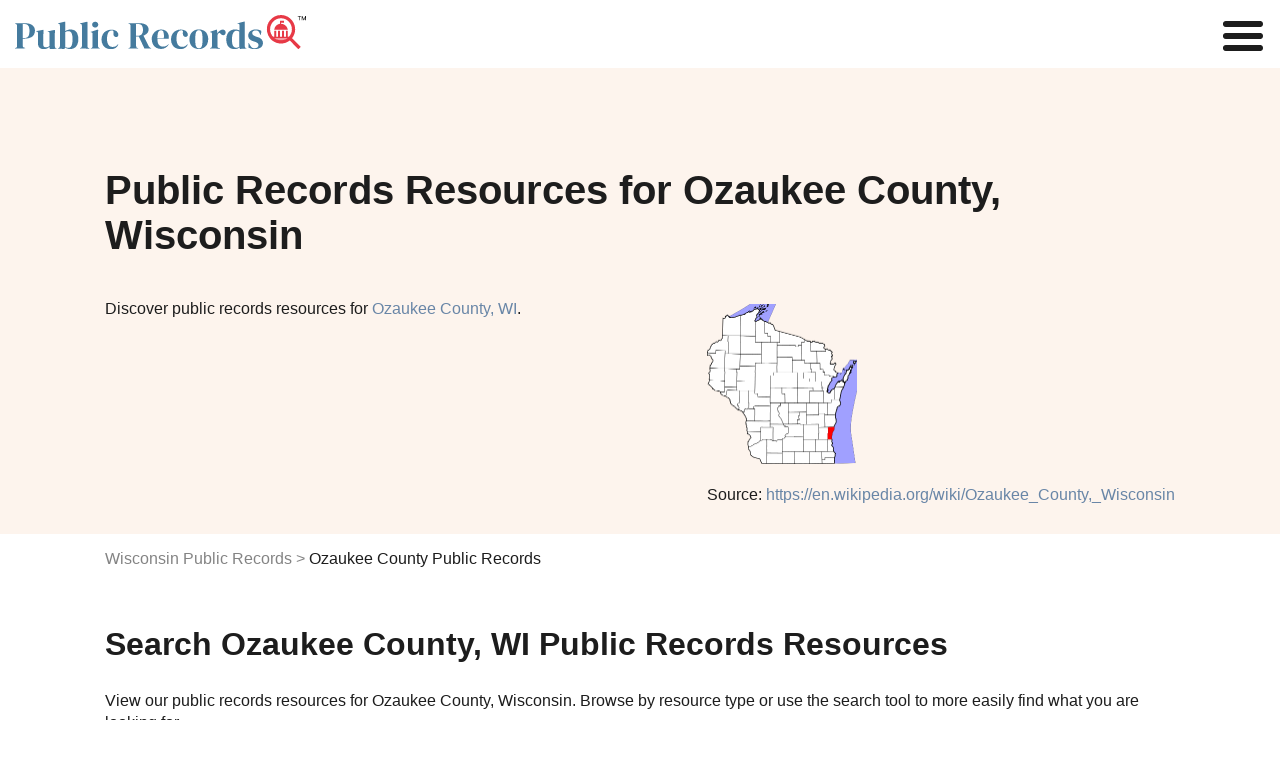

--- FILE ---
content_type: text/html
request_url: https://www.publicrecords.com/wisconsin/ozaukee-county/
body_size: 21179
content:
<!DOCTYPE html>
<html lang="en">
    <head>
        <meta charset="UTF-8" />
        <script>
            window.dataLayer = window.dataLayer || [];
            window.dataLayer.push({ event: "dl.init", site: { brand: "Intelius", environment: "production", domain: "publicrecords.com" }, traffic: { campaign: null, source: null, medium: null, content: null, term: null } });
        </script>
        <script>
            (function (w, d, s, l, i) {
                w[l] = w[l] || [];
                w[l].push({ "gtm.start": new Date().getTime(), event: "gtm.js" });
                var f = d.getElementsByTagName(s)[0],
                    j = d.createElement(s),
                    dl = l != "dataLayer" ? "&l=" + l : "";
                j.async = true;
                j.src = "https://www.googletagmanager.com/gtm.js?id=" + i + dl + "";
                f.parentNode.insertBefore(j, f);
            })(window, document, "script", "dataLayer", "GTM-WBM55F9");
        </script>
        <script>
            (function (i, s, o, g, r, a, m) {
                i["GoogleAnalyticsObject"] = r;
                (i[r] =
                    i[r] ||
                    function () {
                        (i[r].q = i[r].q || []).push(arguments);
                    }),
                    (i[r].l = 1 * new Date());
                (a = s.createElement(o)), (m = s.getElementsByTagName(o)[0]);
                a.async = 1;
                a.src = g;
                m.parentNode.insertBefore(a, m);
            })(window, document, "script", "//www.google-analytics.com/analytics.js", "ga");
            ga("create", { trackingId: "", cookieDomain: "auto", name: null });
            ga("send", "pageview");
        </script>
        <title>Ozaukee County Public Records Search</title>
        <meta name="description" content="Search ozaukee county Records. Discover ozaukee county arrest, court, criminal, inmate, divorce, phone, address, bankruptcy, sex offender, property, and other public records." />

        <link rel="icon" type="image/png" href="/_/images/criminal-records-ico.png" />

        <meta property="og:title" content="Ozaukee County Public Records Search" />
        <meta property="og:description" content="Search public records such as court, criminal, inmate, marriage, divorce, birth, death, phone, address, bankruptcy, sex offender, property, arrest, legal, tax and other state records." />
        <meta property="og:image" content="/_/images/home/premier-search-tool.svg" />

        <meta http-equiv="x-ua-compatible" content="ie=edge" />
        <link rel="shortcut icon" href="/_/images/criminal-records-ico.png" />
        <meta name="viewport" content="width=device-width, initial-scale=1" />
        <meta property="fb:app_id" content="1682932698592804" />
        

        <link rel="preconnect" href="https://fonts.gstatic.com" />
        <link href="https://fonts.googleapis.com/css2?family=Poppins:wght@200;400;600&display=swap" rel="stylesheet" />
            <link rel="canonical" href="https://www.publicrecords.com/wisconsin/ozaukee-county/" />
        <style>
			html{font-family:sans-serif;-ms-text-size-adjust:100%;-webkit-text-size-adjust:100%}body{margin:0}article,aside,details,figcaption,figure,footer,header,hgroup,main,menu,nav,section,summary{display:block}audio,canvas,progress,video{display:inline-block;vertical-align:baseline}audio:not([controls]){display:none;height:0}[hidden],template{display:none}a{background-color:transparent}a:active,a:hover{outline:0}abbr[title]{border-bottom:1px dotted}b,strong{font-weight:700}dfn{font-style:italic}h1{font-size:1.5em;margin:.67em 0}mark{background:#ff0;color:#000}small{font-size:80%}sub,sup{font-size:75%;line-height:0;position:relative;vertical-align:baseline}sup{top:-.5em}sub{bottom:-.25em}img{border:0}svg:not(:root){overflow:hidden}figure{margin:1em 40px}hr{box-sizing:content-box;height:0}pre{overflow:auto}code,kbd,pre,samp{font-family:monospace,monospace;font-size:1em}button,input,optgroup,select,textarea{color:inherit;font:inherit;margin:0}button{overflow:visible}button,select{text-transform:none}button,html input[type=button],input[type=reset],input[type=submit]{-webkit-appearance:button;cursor:pointer}button[disabled],html input[disabled]{cursor:default}button::-moz-focus-inner,input::-moz-focus-inner{border:0;padding:0}input{line-height:normal}input[type=checkbox],input[type=radio]{box-sizing:border-box;padding:0}input[type=number]::-webkit-inner-spin-button,input[type=number]::-webkit-outer-spin-button{height:auto}input[type=search]{-webkit-appearance:textfield;box-sizing:content-box}input[type=search]::-webkit-search-cancel-button,input[type=search]::-webkit-search-decoration{-webkit-appearance:none}fieldset{border:1px solid silver;margin:0 2px;padding:.35em .625em .75em}legend{border:0;padding:0}textarea{overflow:auto}optgroup{font-weight:700}table{border-collapse:collapse;border-spacing:0}td,th{padding:0}.container-1100,.theme-container{margin:0 auto;max-width:66.875em;padding:0 1em}.container-1100:after,.container-1100:before,.theme-container:after,.theme-container:before{content:" ";display:table;line-height:0}.container-1100:after,.theme-container:after{clear:both}.row,.theme-row{margin-left:-1em;margin-right:-1em}.row:after,.row:before,.theme-row:after,.theme-row:before{content:" ";display:table;line-height:0}.row:after,.theme-row:after{clear:both}.half,.theme-half{min-height:1px;padding-left:1em;padding-right:1em;box-sizing:border-box}@media (min-width:50em){.half,.theme-half{float:left;width:600%}}.theme-a,a{color:#6986a7;text-decoration:none;transition:color .2s}.theme-body,body{font:100% Poppins,Helvetica,Arial,sans-serif;color:#1d1d1d;-webkit-font-smoothing:antialiased}.theme-p,p{line-height:1.4em}.theme-inputs{-webkit-appearance:none;border-radius:.1875em;box-sizing:border-box;width:100%;height:2.5em;padding:.3125em .9375em;box-shadow:none;border:1px solid #838383;background:#fff;color:#1d1d1d;font:1.125em Poppins,Helvetica,Arial,sans-serif}.theme-inputs:focus{outline:0;box-shadow:0 0 2px 0 #7993b0;border-color:#7993b0}.theme-inputs.error{background:#ffc9c9;box-shadow:0 0 2px 0 #fc0000;border-color:#b00000}.theme-select{-moz-appearance:none;padding:0 .9375em;padding-right:1.388em;background:url(images/ui/arrows-select.png) #fff right .55555em center no-repeat;cursor:pointer}.theme-select:focus{outline:0;box-shadow:0 0 4px 1px #6986a7}.theme-checkbox{display:none}.theme-checkbox+label{position:relative;font:.875em Poppins,Helvetica,Arial,sans-serif;cursor:pointer;padding-left:1.7857em}.theme-checkbox+label:before{content:'';display:block;position:absolute;left:0;top:-4px;height:21px;width:21px;margin-right:5px;background:url(/_/images/ui/checkbox-sprite.png) transparent left bottom no-repeat}.theme-checkbox:checked+label:before{background-position:left top}.theme-radio{display:none}.theme-radio+label{position:relative;font:.875em Poppins,Helvetica,Arial,sans-serif;cursor:pointer;padding:1em;padding-left:2.75em;margin:0}.theme-radio+label:before{content:'';display:block;position:absolute;left:.75em;top:50%;margin-top:-.64285714em;height:1.28571429em;width:1.28571429em;margin-right:.3125em;background:url(/_/images/ui/radio-sprite.png) transparent left bottom no-repeat}.theme-radio:checked+label:before{background-position:left top}.theme-button{-webkit-appearance:none;-webkit-font-smoothing:antialiased;background:#22db94;font:700 1em Poppins,Helvetica,Arial,sans-serif;padding:.815em 2.5em;border-radius:0;border:none;color:#fff;text-transform:uppercase;transition:background-color .2s}.theme-button:hover{background:#38f8ae}.theme-button:active{background:#65fec3;box-shadow:inset 0 0 5px 0 #22db94;outline:0}.theme-button.green:disabled,.theme-button:disabled{background:#bfbfbf;cursor:wait}.theme-button.green:disabled:active,.theme-button.green:disabled:hover,.theme-button:disabled:active,.theme-button:disabled:hover{background:#bfbfbf;box-shadow:none}.theme-button.green{background:#22db94;color:#fff;text-transform:uppercase;font-weight:700}.theme-button.green:hover{background:#42eeac}.theme-button.green:active{background:#65fec3;box-shadow:inset 0 0 5px 0 #22db94}.theme-button.white{background:0 0;border:2px solid #fff;color:#fff}.theme-button.white:hover{background:rgba(255,255,255,.6)}.theme-button.white:active{background:#fff;color:#1d1d1d;box-shadow:none}.theme-controls{position:relative}.theme-form-error{position:absolute;z-index:900;bottom:-2.5em;left:0;background:#ff3131;border-radius:.25em;padding:.25em 10px;color:#fff;font:700 .75em Poppins,Helvetica,Arial,sans-serif;box-shadow:0 1px 3px #1d1d1d}.theme-form-error:before{content:'';display:block;position:absolute;bottom:100%;left:10px;border:5px solid transparent;border-bottom-color:#ff3131}.theme-progress-bar{background-color:#bfbfbf;border:1px solid #8c8c8c;box-sizing:border-box;overflow:hidden}.theme-progress-bar .bar{background-color:#03f3fc;height:100%;border:1px solid #22db94;margin:-1px 0 0 -1px}.theme-header-branding{display:flex;flex-direction:row;justify-content:center;position:relative}@media (max-width:30em){.theme-header-branding{padding:20px 0 20px 15px}}.theme-header-branding #branding-white{width:214px;padding:20px 0 13px 15px}.theme-header-branding #branding-white path{fill:#fff}@media (max-width:30em){.theme-header-branding #branding-white{padding:0}}body,html{overflow-x:hidden}body{position:relative}body.disable-scroll{overflow:hidden;height:100%}header{background:#fff;padding:15px;display:flex;justify-content:space-between;align-items:center}nav{z-index:1}nav a{color:#1d1d1d;font-size:.875em}nav a:hover{color:#19c0ff}@media (min-width:100em){.nav-toggle{display:none}nav ul{list-style-type:none;padding:0}nav>ul{display:flex}nav>ul>li{margin:0 1em}nav>ul>li:hover .nav-dropdown{display:block}nav .nav-tools{display:block;padding:0 3em;font-size:1.5em;color:#e83946;font-weight:700;line-height:.75em;cursor:pointer}nav .nav-dropdown{display:none;background:#fff;position:absolute;padding:1em 2em 1em 1.5em;font-size:.9em;filter:drop-shadow(.25em .25em .25em #f3f4f6);border-radius:.25em}nav .nav-dropdown li{padding:.5em 0}nav .nav-dropdown li#nav-birth-records ::before{background:url(/_/images/ui/birth-records.svg) no-repeat left center;content:"";display:inline-block;filter:invert(1) grayscale(100%);background-size:contain;background-repeat:no-repeat;background-position:center center;padding:.5em;margin-right:.5em}nav .nav-dropdown li#nav-marriage-records ::before{background:url(/_/images/ui/marriage-records.svg) no-repeat left center;content:"";display:inline-block;filter:invert(1) grayscale(100%);background-size:contain;background-repeat:no-repeat;background-position:center center;padding:.5em;margin-right:.5em}nav .nav-dropdown li#nav-death-records ::before{background:url(/_/images/ui/death-records.svg) no-repeat left center;content:"";display:inline-block;filter:invert(1) grayscale(100%);background-size:contain;background-repeat:no-repeat;background-position:center center;padding:.5em;margin-right:.5em}nav .nav-dropdown li#nav-divorce-records ::before{background:url(/_/images/ui/divorce-records.svg) no-repeat left center;content:"";display:inline-block;filter:invert(1) grayscale(100%);background-size:contain;background-repeat:no-repeat;background-position:center center;padding:.5em;margin-right:.5em}nav .nav-dropdown li#nav-genealogy-records ::before{background:url(/_/images/ui/genealogy-records.svg) no-repeat left center;content:"";display:inline-block;filter:invert(1) grayscale(100%);background-size:contain;background-repeat:no-repeat;background-position:center center;padding:.5em;margin-right:.5em}nav .nav-dropdown li#nav-tax-records ::before,nav .nav-dropdown li#nav-tool-tax-records ::before{background:url(/_/images/ui/tax-records.svg) no-repeat left center;content:"";display:inline-block;filter:invert(1) grayscale(100%);background-size:contain;background-repeat:no-repeat;background-position:center center;padding:.5em;margin-right:.5em}nav .nav-dropdown li#nav-foreclosure-records ::before{background:url(/_/images/ui/foreclosure-records.svg) no-repeat left center;content:"";display:inline-block;filter:invert(1) grayscale(100%);background-size:contain;background-repeat:no-repeat;background-position:center center;padding:.5em;margin-right:.5em}nav .nav-dropdown li#nav-land-records ::before{background:url(/_/images/ui/land-records.svg) no-repeat left center;content:"";display:inline-block;filter:invert(1) grayscale(100%);background-size:contain;background-repeat:no-repeat;background-position:center center;padding:.5em;margin-right:.5em}nav .nav-dropdown li#nav-gis-records ::before{background:url(/_/images/ui/gis-records.svg) no-repeat left center;content:"";display:inline-block;filter:invert(1) grayscale(100%);background-size:contain;background-repeat:no-repeat;background-position:center center;padding:.5em;margin-right:.5em}nav .nav-dropdown li#nav-tool-ucc-filings ::before,nav .nav-dropdown li#nav-ucc-filings ::before{background:url(/_/images/ui/ucc-filings.svg) no-repeat left center;content:"";display:inline-block;filter:invert(1) grayscale(100%);background-size:contain;background-repeat:no-repeat;background-position:center center;padding:.5em;margin-right:.5em}nav .nav-dropdown li#nav-census-records ::before{background:url(/_/images/ui/census-records.svg) no-repeat left center;content:"";display:inline-block;filter:invert(1) grayscale(100%);background-size:contain;background-repeat:no-repeat;background-position:center center;padding:.5em;margin-right:.5em}nav .nav-dropdown li#nav-permits-inspections ::before{background:url(/_/images/ui/permits-inspections.svg) no-repeat left center;content:"";display:inline-block;filter:invert(1) grayscale(100%);background-size:contain;background-repeat:no-repeat;background-position:center center;padding:.5em;margin-right:.5em}nav .nav-dropdown li#nav-tool-voter-election-records ::before,nav .nav-dropdown li#nav-voter-election-records ::before{background:url(/_/images/ui/voter-election-records.svg) no-repeat left center;content:"";display:inline-block;filter:invert(1) grayscale(100%);background-size:contain;background-repeat:no-repeat;background-position:center center;padding:.5em;margin-right:.5em}nav .nav-dropdown li#nav-laws-codes ::before{background:url(/_/images/ui/laws-codes.svg) no-repeat left center;content:"";display:inline-block;filter:invert(1) grayscale(100%);background-size:contain;background-repeat:no-repeat;background-position:center center;padding:.5em;margin-right:.5em}nav .nav-dropdown li#nav-unclaimed-property ::before{background:url(/_/images/ui/unclaimed-property.svg) no-repeat left center;content:"";display:inline-block;filter:invert(1) grayscale(100%);background-size:contain;background-repeat:no-repeat;background-position:center center;padding:.5em;margin-right:.5em}nav .nav-dropdown li#nav-bar-associations ::before{background:url(/_/images/ui/bar-associations.svg) no-repeat left center;content:"";display:inline-block;filter:invert(1) grayscale(100%);background-size:contain;background-repeat:no-repeat;background-position:center center;padding:.5em;margin-right:.5em}nav .nav-dropdown li#nav-environmental-health ::before{background:url(/_/images/ui/environmental-health.svg) no-repeat left center;content:"";display:inline-block;filter:invert(1) grayscale(100%);background-size:contain;background-repeat:no-repeat;background-position:center center;padding:.5em;margin-right:.5em}nav .nav-dropdown li#nav-bids ::before{background:url(/_/images/ui/bids.svg) no-repeat left center;content:"";display:inline-block;filter:invert(1) grayscale(100%);background-size:contain;background-repeat:no-repeat;background-position:center center;padding:.5em;margin-right:.5em}nav .nav-dropdown li#nav-meeting-minutes ::before{background:url(/_/images/ui/meeting-minutes.svg) no-repeat left center;content:"";display:inline-block;filter:invert(1) grayscale(100%);background-size:contain;background-repeat:no-repeat;background-position:center center;padding:.5em;margin-right:.5em}nav .nav-dropdown li#nav-vehicle-records ::before{background:url(/_/images/ui/vehicle-records.svg) no-repeat left center;content:"";display:inline-block;filter:invert(1) grayscale(100%);background-size:contain;background-repeat:no-repeat;background-position:center center;padding:.5em;margin-right:.5em}nav .nav-dropdown li#nav-business-licenses ::before{background:url(/_/images/ui/business-licenses.svg) no-repeat left center;content:"";display:inline-block;filter:invert(1) grayscale(100%);background-size:contain;background-repeat:no-repeat;background-position:center center;padding:.5em;margin-right:.5em}nav .nav-dropdown li#nav-contractor-licenses ::before,nav .nav-dropdown li#nav-tool-contractor-licenses ::before{background:url(/_/images/ui/contractor-licenses.svg) no-repeat left center;content:"";display:inline-block;filter:invert(1) grayscale(100%);background-size:contain;background-repeat:no-repeat;background-position:center center;padding:.5em;margin-right:.5em}nav .nav-dropdown li#nav-professional-licenses ::before,nav .nav-dropdown li#nav-tool-professional-licenses ::before{background:url(/_/images/ui/professional-licenses.svg) no-repeat left center;content:"";display:inline-block;filter:invert(1) grayscale(100%);background-size:contain;background-repeat:no-repeat;background-position:center center;padding:.5em;margin-right:.5em}nav .nav-dropdown li#nav-employment-records ::before{background:url(/_/images/ui/employment-records.svg) no-repeat left center;content:"";display:inline-block;filter:invert(1) grayscale(100%);background-size:contain;background-repeat:no-repeat;background-position:center center;padding:.5em;margin-right:.5em}nav .nav-dropdown li#nav-government-jobs ::before{background:url(/_/images/ui/government-jobs.svg) no-repeat left center;content:"";display:inline-block;filter:invert(1) grayscale(100%);background-size:contain;background-repeat:no-repeat;background-position:center center;padding:.5em;margin-right:.5em}nav .nav-dropdown li#nav-tool-warrants ::before,nav .nav-dropdown li#nav-warrants ::before{background:url(/_/images/ui/warrants.svg) no-repeat left center;content:"";display:inline-block;filter:invert(1) grayscale(100%);background-size:contain;background-repeat:no-repeat;background-position:center center;padding:.5em;margin-right:.5em}nav .nav-dropdown li#nav-court-records ::before{background:url(/_/images/ui/court-records.svg) no-repeat left center;content:"";display:inline-block;filter:invert(1) grayscale(100%);background-size:contain;background-repeat:no-repeat;background-position:center center;padding:.5em;margin-right:.5em}nav .nav-dropdown li#nav-crime-data ::before,nav .nav-dropdown li#nav-tool-arrest-record ::before{background:url(/_/images/ui/crime-data.svg) no-repeat left center;content:"";display:inline-block;filter:invert(1) grayscale(100%);background-size:contain;background-repeat:no-repeat;background-position:center center;padding:.5em;margin-right:.5em}nav .nav-dropdown li#nav-inmate-records ::before,nav .nav-dropdown li#nav-tool-inmate-records ::before{background:url(/_/images/ui/inmate-records.svg) no-repeat left center;content:"";display:inline-block;filter:invert(1) grayscale(100%);background-size:contain;background-repeat:no-repeat;background-position:center center;padding:.5em;margin-right:.5em}nav .nav-dropdown li#nav-sex-offender-records ::before,nav .nav-dropdown li#nav-tool-sex-offender-records ::before{background:url(/_/images/ui/sex-offender-records.svg) no-repeat left center;content:"";display:inline-block;filter:invert(1) grayscale(100%);background-size:contain;background-repeat:no-repeat;background-position:center center;padding:.5em;margin-right:.5em}nav .nav-dropdown li#nav-traffic-camera-reports ::before{background:url(/_/images/ui/traffic-camera-reports.svg) no-repeat left center;content:"";display:inline-block;filter:invert(1) grayscale(100%);background-size:contain;background-repeat:no-repeat;background-position:center center;padding:.5em;margin-right:.5em}}@media (max-width:100em){nav{display:none;position:fixed;top:0;left:0;width:100%;height:100%;background:#fff;overflow:scroll}nav.open{display:block}nav ul{list-style-type:none}nav li{margin:.5em 1em}.nav-toggle{display:none;position:fixed;top:.125em;right:.125em;margin:0;padding:0;width:40px;height:30px;position:relative;transform:rotate(0);transition:.5s ease-in-out;cursor:pointer;z-index:1}.nav-toggle span{display:block;position:absolute;height:6px;width:100%;background:#1d1d1d;border-radius:9px;opacity:1;left:0;transform:rotate(0);transition:.25s ease-in-out}.nav-toggle span:nth-child(1){top:0;transform-origin:left center}.nav-toggle span:nth-child(2){top:12px;transform-origin:left center}.nav-toggle span:nth-child(3){top:24px;transform-origin:left center}.nav-toggle.open span:nth-child(1){transform:rotate(45deg);top:-2px;left:6px}.nav-toggle.open span:nth-child(2){width:0%;opacity:0}.nav-toggle.open span:nth-child(3){transform:rotate(-45deg);top:26px;left:5px}}@media (max-width:100em) and (max-width:100em){.nav-toggle{display:block}}footer{position:relative;background:#ebf2f9;padding:3em 0;margin-top:3em}footer h2{margin:0 0 1em}footer .footer-list{margin:2em 0;padding-top:1em;border-top:1px solid #bfbfbf}footer .footer-list .footer-list-item{margin:1em 0;display:inline-block;width:100%}@media (max-width:50em){footer .footer-list .footer-list-item{display:block}}footer .footer-list a{color:#1d1d1d;font-weight:800}footer .footer-list a:hover{color:#848484}footer .footer-list ul{list-style-type:none;padding:0}footer .footer-list ul li{margin:.25em;box-sizing:border-box;font-size:.875em}footer .heading-link{text-decoration:underline}footer #bottom-branding{display:flex;justify-content:space-between;font-size:.5em}@media (max-width:30em){footer #bottom-branding{display:block}}@media (max-width:30em){footer #bottom-branding svg{display:block;margin:0 auto 15px}}footer #bottom-branding p{margin:5px 0 0}@media (max-width:30em){footer #bottom-branding p{text-align:center;margin:0}}#hero{background:#fdf4ed;padding:100px 0 60px}@media (max-width:30em){#hero{padding:50px 0}}#hero .hero-copy h1{margin:0 auto 1em;color:#1d1d1d;font-weight:700;font-size:2.5em}#hero .hero-copy h2{margin:0 auto 2em;color:#1d1d1d;font-weight:400;font-size:1em}#hero .hero-image{float:right;margin:-2em 0 -3em}@media (max-width:68.75em){#hero .hero-image{float:none;margin:1em 0}}#hero .hero-image img{max-width:16em;max-height:10em}.flex{display:flex}.flex img{max-width:100%}.flex>div{flex:1;width:50%}.flex>div:first-child{padding-right:1em!important}@media (max-width:50em){.flex{display:block}.flex>div{width:100%!important;padding-right:0!important}}body{font-family:Lato,sans-serif}h1{font-size:2.5em;font-weight:400}h2{font-weight:700;font-size:2em}h3{font-size:1.5em}h4{font-size:1.25em}.center{text-align:center}.capitalize{text-transform:capitalize}.hide{display:none!important}.disclaimer{color:#848484;font-size:.8em}.content-section{padding:1em 0}.content-section p{white-space:pre-wrap}.content-section h2+p{margin-top:1em}@media (max-width:50em){.content-section p{margin:0}}.breadcrumbs{margin-top:1em;margin-bottom:1em;padding:0;list-style:none;display:flex}.breadcrumbs li:not(:first-child):before{content:">";color:#848484;margin:0 .25em}.breadcrumbs li a{color:#848484}.breadcrumbs li a:hover{text-decoration:underline}@media (max-width:50em){.breadcrumbs{display:block}}.named-list span{color:#848484}.named-list .list-item{margin:.25em 0}.named-list .list-item a{line-break:anywhere}.search-publicrecords{margin-top:2em}.col-wrapper{display:flex;justify-content:space-between}@media (min-width:50em){.col-wrapper div[class^=col-]:nth-child(2){margin-left:2em}}.col-wrapper .col-1{width:16.6%}.col-wrapper .col-2{width:33.3%}.col-wrapper .col-3{width:50%}.col-wrapper .col-4{width:66.6%}.col-wrapper .col-4 p{width:90%;white-space:pre-wrap}@media (max-width:30em){.col-wrapper .col-4 p{width:100%!important}}.col-wrapper .col-5{width:83.3%}@media (max-width:50em){.col-wrapper{flex-direction:column}.col-wrapper .col-1,.col-wrapper .col-2,.col-wrapper .col-3,.col-wrapper .col-4,.col-wrapper .col-5{width:100%}}.column-count-6{column-count:6;column-gap:1em}@media (max-width:50em){.column-count-6{column-count:2}}.column-count-3{column-count:3;column-gap:1em}@media (max-width:50em){.column-count-3{column-count:1}}.grid{display:grid;grid-template-columns:repeat(5,1fr);gap:2em}@media (max-width:50em){.grid{grid-template-columns:repeat(2,1fr)}}.table-wrapper{position:relative;overflow:auto;padding:1em 0}.table-wrapper table{margin-top:2em;width:100%;border:1px solid #e1e1e1}.table-wrapper table td,.table-wrapper table th{padding:1em;text-align:left;border:1px solid #e1e1e1}.table-wrapper table td span,.table-wrapper table th span{display:none}.table-wrapper table thead{background:#dee1e6}.table-wrapper table tbody tr:nth-child(odd):not(.hide){background:#f3f4f6}.table-wrapper table img{width:4em;height:auto}.table-wrapper .image-link:hover{text-decoration:none;opacity:.8}@media (max-width:50em){.table-wrapper table thead{display:none}.table-wrapper table tr{padding:1em;display:block;border:none}.table-wrapper table td{display:block;border:none;padding:.5em 0}.table-wrapper table td span{display:inline-block;font-weight:800}}.table-wrapper-plain{position:relative;overflow:auto}.table-wrapper-plain table{width:100%;border:1px solid #e1e1e1}.table-wrapper-plain table td,.table-wrapper-plain table th{padding:1em;text-align:left;border:1px solid #e1e1e1}.table-wrapper-plain table td span,.table-wrapper-plain table th span{display:none}.table-wrapper-plain table img{width:3em;height:auto}.table-wrapper-plain .image-link:hover{text-decoration:none;opacity:.8}@media (max-width:50em){.table-wrapper-plain table th{border:none;padding:0}.table-wrapper-plain table tr{padding:1em;display:block;border:none}.table-wrapper-plain table td{display:table-row;border:none}.table-wrapper-plain table td span{display:inline-block;font-weight:800}}.col-list{margin-top:2em}.col-list .col-list-item{margin:0 0 .5em 0;text-transform:capitalize}.record-subtype-list .record-subtype-list-item{text-align:center}.record-subtype-list .record-subtype-list-item a{display:block;color:#1d1d1d;font-weight:800;font-size:.75em}.record-subtype-list .record-subtype-list-item a:hover{opacity:.75}.record-subtype-list .record-subtype-list-item span{display:block}.record-subtype-list .record-subtype-list-item .img-wrapper{background:#fbf4ee;padding:4em 2em;margin-bottom:1em}.record-subtype-list .record-subtype-list-item .column-item img{max-height:3em;max-width:100%}.modal-overlay{opacity:.85;background-color:#1d1d1d;display:none;height:100%;left:0;position:fixed;top:0;width:100%;z-index:1000}.modal-container{background-color:transparent!important;overflow:auto;-webkit-overflow-scrolling:touch;display:none;height:100%;left:0;position:fixed;top:0;width:100%;z-index:1001}.modal-wrapper{opacity:0;background-color:#fff;display:block;margin:auto;position:relative;width:99%;box-shadow:0 1px 3px 1px #373737}@media (max-width:30em){.modal-wrapper{margin-top:0!important}}#warning-modal{background-color:#fff;box-sizing:border-box;padding:0;width:800px}@media (max-width:30em){#warning-modal{width:100%}}#warning-modal ul{text-align:left;padding:1.4em}#warning-modal ul li{text-align:left;margin-bottom:3px;list-style:none}#warning-modal h2{display:block;text-transform:none;padding:10px 0;background:#6986a7;border:0;text-align:center;color:#fff;line-height:1.5em;font-weight:700;margin:0 0 20px}@media (max-width:30em){#warning-modal h2{margin:0 0 .65em}}#warning-modal p{margin-left:1.4286em;margin-right:1.4286em;text-align:left}#warning-modal p.intro{font:400 1em Poppins,Helvetica,Arial,sans-serif;margin-top:0;padding-bottom:20px;border-bottom:3px solid #e3e3e3}#warning-modal p a{color:#1d1d1d;text-decoration:underline}#warning-modal .secure{overflow:hidden;margin:0 -1em}#warning-modal .secure p{text-align:center;font-size:18px;max-width:500px;margin:5px auto 1em}@media (max-width:30em){#warning-modal .secure p{font-size:16px;padding:0 1em}}#warning-modal .secure .overlay-inner{overflow:hidden;max-width:400px;margin:10px auto 30px}#warning-modal .secure .overlay-inner p{font-size:14px;text-align:center;margin:0 auto;line-height:1.4em;width:70%}#warning-modal .secure .overlay-inner p span{color:#3489c9}#warning-modal .secure .overlay-inner .verify{position:relative;width:40%;margin:0 auto;border:1px solid #22db94;padding:20px;cursor:pointer;background:#fff;border-radius:3px;transition:background .3s;text-align:center}#warning-modal .secure .overlay-inner .verify:hover{background:#fdfffe}#warning-modal .secure .overlay-inner .verify #checkbox{position:absolute;top:50%;left:10px;transform:translateY(-50%);height:20px;width:20px;background:url(/_/images/home/checkbox-unchecked.png) 0 0 no-repeat}#warning-modal .secure .overlay-inner .verify #checkbox.checked-box{background:url(/_/images/home/checkbox-checked.png) 0 0 no-repeat}#warning-modal .secure .overlay-inner .verify .squaredFour img{width:35px;height:35px;position:absolute;top:12px;right:20px}#warning-modal .secure .overlay-inner .verify .squaredFour img.blue-shield{opacity:0}#warning-modal .secure .overlay-inner .verify .squaredFour img.green-shield{opacity:0}#warning-modal .secure .overlay-inner .verify .squaredFour #security-check{display:inline}#warning-modal .secure .overlay-inner .verify .squaredFour #security-check.inside-copy{position:relative;left:-1em;text-transform:uppercase;font-weight:700;top:-3px;text-align:left}#warning-modal .secure .overlay-inner .verify .squaredFour #security-check .check-wrapper{display:none;width:20px;position:absolute;top:20px;right:28px;z-index:999}#warning-modal .secure .overlay-inner .verify .squaredFour #security-check .checkmark{width:20px;height:20px;stroke:#fff;stroke-dashoffset:100;stroke-dasharray:60;animation:dash 2s ease-out forwards}@keyframes dash{0%{stroke-dashoffset:100}100%{stroke-dashoffset:0}}#warning-modal .secure .overlay-inner .verify .squaredFour label{width:0;height:20px;cursor:pointer;float:left;margin-right:0;background:0 0}#warning-modal .secure .overlay-inner .verify .squaredFour input[type=checkbox]{display:none}#warning-modal button{text-align:center;margin:20px auto 0;box-shadow:0 2px 5px 0 rgba(0,0,0,.62)}		</style>
		<link href="/_/css/_partials/articles.css" rel="stylesheet" type="text/css" />
        <link href="/_/css/_partials/tables-search-pagination.css" rel="stylesheet" type="text/css" />
        <link href="/_/css/_partials/charts.css" rel="stylesheet" type="text/css" />
        <script type="application/ld+json">

            {
                "@context": "http://schema.org",
                "@graph": [
                    {
                        "@context": "http://schema.org",
                        "@type": "State",
                        "name": "Wisconsin"
                    },
                    {
                        "@context": "http://schema.org",
                        "@type": "WebPage",
                        "name": "Ozaukee County, Wisconsin Public Records Search | PublicRecords.com",
                        "url": "https://www.publicrecords.com/wisconsin/ozaukee-county/",
                        "description": "Looking for public records in Ozaukee County? Find comprehensive and reliable public records in Ozaukee County, Wisconsin at PublicRecords.com. Start your search now!"
                    },
                    {
                        "@type": "ItemPage",
                        "name": "Milwaukee County, WI Public Records - Adjoining County",
                        "url": "https://www.publicrecords.com/wisconsin/milwaukee-county/",
                        "description": "Search for Milwaukee County, WI public records in Wisconsin using PublicRecords.com"
                    },
                    {
                        "@type": "ItemPage",
                        "name": "Sheboygan County, WI Public Records - Adjoining County",
                        "url": "https://www.publicrecords.com/wisconsin/sheboygan-county/",
                        "description": "Search for Sheboygan County, WI public records in Wisconsin using PublicRecords.com"
                    },
                    {
                        "@type": "ItemPage",
                        "name": "Washington County, WI Public Records - Adjoining County",
                        "url": "https://www.publicrecords.com/wisconsin/washington-county/",
                        "description": "Search for Washington County, WI public records in Wisconsin using PublicRecords.com"
                    },
                    {
                        "@type": "ItemPage",
                        "name": "Waukesha County, WI Public Records - Adjoining County",
                        "url": "https://www.publicrecords.com/wisconsin/waukesha-county/",
                        "description": "Search for Waukesha County, WI public records in Wisconsin using PublicRecords.com"
                    },
                    {
                        "@type": "GovernmentOrganization",
                        "name": " Government Offices",
                        "url": "https://www.publicrecords.com/wisconsin/ozaukee-county/",
                        "subOrganization": [
                            {
                                "@type": "GovernmentOffice",
                                "name": "Ozaukee County District Attorney",
                                "address": {
                                    "@type": "PostalAddress",
                                    "streetAddress": "1201 S Spring St",
                                    "addressLocality": "Port Washington",
                                    "addressRegion": "Wisconsin",
                                    "postalCode": "53074"
                                },
                                "telephone": "(262)-284-8380",
                                "image": "https:&#x2F;&#x2F;storage.googleapis.com&#x2F;seo-cdn&#x2F;public-records&#x2F;ozaukee-county-district-attorney.jpg"
                            },
                            {
                                "@type": "GovernmentOffice",
                                "name": "Ozaukee County Sheriff",
                                "address": {
                                    "@type": "PostalAddress",
                                    "streetAddress": "1201 S. Spring St.",
                                    "addressLocality": "Port Washington",
                                    "addressRegion": "Wisconsin",
                                    "postalCode": "53074"
                                },
                                "telephone": "(262)-377-7172 (262)-284-8440",
                                "image": "https:&#x2F;&#x2F;storage.googleapis.com&#x2F;seo-cdn&#x2F;public-records&#x2F;ozaukee-county-sheriff.jpg"
                            },
                            {
                                "@type": "GovernmentOffice",
                                "name": "Ozaukee County Sheriff&#39;s Office",
                                "address": {
                                    "@type": "PostalAddress",
                                    "streetAddress": "1201 S Spring St",
                                    "addressLocality": "Port Washington",
                                    "addressRegion": "Wisconsin",
                                    "postalCode": "53074"
                                },
                                "telephone": "(262)-284-7172",
                                "image": "https:&#x2F;&#x2F;storage.googleapis.com&#x2F;seo-cdn&#x2F;public-records&#x2F;ozaukee-county-sheriffs-office.jpg"
                            },
                            {
                                "@type": "GovernmentOffice",
                                "name": "Ozaukee County Circuit Court",
                                "address": {
                                    "@type": "PostalAddress",
                                    "streetAddress": "Ozaukee County Justice Center 1201 South Spring Street Port Washington",
                                    "addressLocality": "WI 53074",
                                    "addressRegion": "Wisconsin",
                                    "postalCode": ""
                                },
                                "telephone": "(262)-284-8409",
                                "image": "https:&#x2F;&#x2F;storage.googleapis.com&#x2F;seo-cdn&#x2F;public-records&#x2F;ozaukee-county-circuit-court.jpg"
                            },
                            {
                                "@type": "GovernmentOffice",
                                "name": "Ozaukee County Register of Deeds",
                                "address": {
                                    "@type": "PostalAddress",
                                    "streetAddress": "121 West Main St.",
                                    "addressLocality": "Room 120",
                                    "addressRegion": "Wisconsin",
                                    "postalCode": "Washington"
                                },
                                "telephone": "(262)-284-8260",
                                "image": "https:&#x2F;&#x2F;storage.googleapis.com&#x2F;seo-cdn&#x2F;public-records&#x2F;ozaukee-county-register-of-deeds.jpg"
                            },
                            {
                                "@type": "GovernmentOffice",
                                "name": "Ozaukee County Clerk",
                                "address": {
                                    "@type": "PostalAddress",
                                    "streetAddress": "121 W. Main St.",
                                    "addressLocality": "Room 128",
                                    "addressRegion": "Wisconsin",
                                    "postalCode": "Washington"
                                },
                                "telephone": "(262)-284-8110",
                                "image": "https:&#x2F;&#x2F;storage.googleapis.com&#x2F;seo-cdn&#x2F;public-records&#x2F;ozaukee-county-circuit-court.jpg"
                            },
                            {
                                "@type": "GovernmentOffice",
                                "name": "Ozaukee County Recorder of Deeds",
                                "address": {
                                    "@type": "PostalAddress",
                                    "streetAddress": "PO Box 994 Port Washington",
                                    "addressLocality": "Wisconsin",
                                    "addressRegion": "Wisconsin",
                                    "postalCode": "53074"
                                },
                                "telephone": "(262)-284-8260",
                                "image": "https:&#x2F;&#x2F;storage.googleapis.com&#x2F;seo-cdn&#x2F;public-records&#x2F;ozaukee-county-recorder-of-deeds.jpg"
                            },
                            {
                                "@type": "GovernmentOffice",
                                "name": "Ozaukee County Clerk of Courts",
                                "address": {
                                    "@type": "PostalAddress",
                                    "streetAddress": "121 W Main St",
                                    "addressLocality": "Port Washington",
                                    "addressRegion": "Wisconsin",
                                    "postalCode": "53074"
                                },
                                "telephone": "(262)-238-8110",
                                "image": "https:&#x2F;&#x2F;storage.googleapis.com&#x2F;seo-cdn&#x2F;public-records&#x2F;ozaukee-county-circuit-court.jpg"
                            },
                            {
                                "@type": "GovernmentOffice",
                                "name": "Ozaukee County Treasurer Office",
                                "address": {
                                    "@type": "PostalAddress",
                                    "streetAddress": "121 West Main St.",
                                    "addressLocality": "Room 107",
                                    "addressRegion": "Wisconsin",
                                    "postalCode": "Washington"
                                },
                                "telephone": "(262)-284-8280",
                                "image": "https:&#x2F;&#x2F;storage.googleapis.com&#x2F;seo-cdn&#x2F;public-records&#x2F;ozaukee-county-treasurer-office.jpg"
                            }
                        ]
                    }
                ] 
            }
                    </script>
    </head>
    <body>
        <noscript><iframe src="https://www.googletagmanager.com/ns.html?id=GTM-WBM55F9" height="0" width="0" style="display: none; visibility: hidden;"></iframe></noscript>

        <!-- HEADER -->
        <header>
            <a href="/" class="header-branding">
            <img src="/_/images/public-records-branding.svg" alt="Publicrecords.com Logo" width="300" onError="this.onerror=null;this.style.display='none'"  loading="lazy" />
            </a>

            <nav role="navigation">
                <ul class="nav">
                        <li>
                            <a href="/wisconsin/vital-records/">Vital Records</a>
                            <ul class="nav-dropdown">
                                    <li id="nav-birth-records">
                                        <a href="/wisconsin/vital-records/birth-records/">Birth Records</a>
                                    </li>
                                    <li id="nav-marriage-records">
                                        <a href="/wisconsin/vital-records/marriage-records/">Marriage Records</a>
                                    </li>
                                    <li id="nav-death-records">
                                        <a href="/wisconsin/vital-records/death-records/">Death Records</a>
                                    </li>
                                    <li id="nav-divorce-records">
                                        <a href="/wisconsin/vital-records/divorce-records/">Divorce Records</a>
                                    </li>
                                    <li id="nav-genealogy-records">
                                        <a href="/wisconsin/vital-records/genealogy-records/">Genealogy Records</a>
                                    </li>
                            </ul>    
                        </li>
                        <li>
                            <a href="/wisconsin/property-records/">Property Records</a>
                            <ul class="nav-dropdown">
                                    <li id="nav-tax-records">
                                        <a href="/wisconsin/property-records/tax-records/">Property Tax Records</a>
                                    </li>
                                    <li id="nav-foreclosure-records">
                                        <a href="/wisconsin/property-records/foreclosure-records/">Foreclosure Records</a>
                                    </li>
                                    <li id="nav-land-records">
                                        <a href="/wisconsin/property-records/land-records/">Land Records</a>
                                    </li>
                                    <li id="nav-gis-records">
                                        <a href="/wisconsin/property-records/gis-records/">GIS Records</a>
                                    </li>
                                    <li id="nav-ucc-filings">
                                        <a href="/wisconsin/property-records/ucc-filings/">UCC Filings Search</a>
                                    </li>
                            </ul>    
                        </li>
                        <li>
                            <a href="/wisconsin/legal-government-records/">Government Records</a>
                            <ul class="nav-dropdown">
                                    <li id="nav-unclaimed-property">
                                        <a href="/wisconsin/legal-government-records/unclaimed-property/">Unclaimed Property</a>
                                    </li>
                                    <li id="nav-census-records">
                                        <a href="/wisconsin/legal-government-records/census-records/">Census Records</a>
                                    </li>
                                    <li id="nav-permits-inspections">
                                        <a href="/wisconsin/legal-government-records/permits-inspections/">Permits &amp; Inspections</a>
                                    </li>
                                    <li id="nav-voter-election-records">
                                        <a href="/wisconsin/legal-government-records/voter-election-records/">Voter &amp; Election Records</a>
                                    </li>
                                    <li id="nav-laws-codes">
                                        <a href="/wisconsin/legal-government-records/laws-codes/">Laws &amp; Codes</a>
                                    </li>
                                    <li id="nav-bar-associations">
                                        <a href="/wisconsin/legal-government-records/bar-associations/">Bar Associations</a>
                                    </li>
                                    <li id="nav-environmental-health">
                                        <a href="/wisconsin/legal-government-records/environmental-health/">Environmental Health</a>
                                    </li>
                                    <li id="nav-bids">
                                        <a href="/wisconsin/legal-government-records/bids/">State Bids</a>
                                    </li>
                                    <li id="nav-meeting-minutes">
                                        <a href="/wisconsin/legal-government-records/meeting-minutes/">Meeting Minutes</a>
                                    </li>
                                    <li id="nav-vehicle-records">
                                        <a href="/wisconsin/legal-government-records/vehicle-records/">Motor Vehicle Records</a>
                                    </li>
                            </ul>    
                        </li>
                        <li>
                            <a href="/wisconsin/business-license-records/">Business Records</a>
                            <ul class="nav-dropdown">
                                    <li id="nav-business-licenses">
                                        <a href="/wisconsin/business-license-records/business-licenses/">Business Licenses</a>
                                    </li>
                                    <li id="nav-contractor-licenses">
                                        <a href="/wisconsin/business-license-records/contractor-licenses/">Contractor Licenses</a>
                                    </li>
                                    <li id="nav-professional-licenses">
                                        <a href="/wisconsin/business-license-records/professional-licenses/">Professional Licenses</a>
                                    </li>
                            </ul>    
                        </li>
                        <li>
                            <a href="/wisconsin/workforce-records/">Gov. Offices &amp; Employee Records</a>
                            <ul class="nav-dropdown">
                                    <li id="nav-employment-records">
                                        <a href="/wisconsin/workforce-records/employment-records/">Employment Records</a>
                                    </li>
                                    <li id="nav-government-jobs">
                                        <a href="/wisconsin/workforce-records/government-jobs/">Goverment Jobs</a>
                                    </li>
                            </ul>    
                        </li>
                        <li>
                            <a href="/wisconsin/criminal-records/">Criminal &amp; Traffic Records</a>
                            <ul class="nav-dropdown">
                                    <li id="nav-warrants">
                                        <a href="/wisconsin/criminal-records/warrants/">Warrants</a>
                                    </li>
                                    <li id="nav-court-records">
                                        <a href="/wisconsin/criminal-records/court-records/">Court Records</a>
                                    </li>
                                    <li id="nav-crime-data">
                                        <a href="/wisconsin/criminal-records/crime-data/">Crime Data</a>
                                    </li>
                                    <li id="nav-inmate-records">
                                        <a href="/wisconsin/criminal-records/inmate-records/">Inmate Records</a>
                                    </li>
                                    <li id="nav-sex-offender-records">
                                        <a href="/wisconsin/criminal-records/sex-offender-records/">Sex Offender Registry</a>
                                    </li>
                                    <li id="nav-traffic-camera-reports">
                                        <a href="/wisconsin/criminal-records/traffic-camera-reports/">Traffic Cameras</a>
                                    </li>
                            </ul>    
                        </li>
                    <li>
                        <span class="nav-tools">Tools</span>
                        <ul class="nav-dropdown">
                            <li id="nav-tool-tax-records">
                                <a href="/wisconsin/property-records/">Property Owner Records</a>
                            </li>
                            <li id="nav-tool-contractor-licenses">
                                <a href="/wisconsin/business-license-records/contractor-licenses/">Contractor License Records</a>
                            </li>
                            <li id="nav-tool-inmate-records">
                                <a href="/wisconsin/criminal-records/inmate-records/">Inmate Records</a>
                            </li>
                            <li id="nav-tool-professional-licenses">
                                <a href="/wisconsin/business-license-records/professional-licenses/">Professional License Records</a>
                            </li>
                            <li id="nav-tool-sex-offender-records">
                                <a href="/wisconsin/criminal-records/sex-offender-records/">Sex Offender Lookup</a>
                            </li>
                            <li id="nav-tool-ucc-filings">
                                <a href="/wisconsin/property-records/ucc-filings/">UCC Records</a>
                            </li>
                            <li id="nav-tool-voter-election-records">
                                <a href="/wisconsin/legal-government-records/voter-election-records/">Voter Registration Records</a>
                            </li>
                            <li id="nav-tool-warrants">
                                <a href="/wisconsin/criminal-records/warrants/">Warrant Records</a>
                            </li>
                        </ul>
                    </li>
                </ul>
            </nav>

            <div class="nav-toggle">
                <span></span>
                <span></span>
                <span></span>
            </div>
        </header>
        <!-- END HEADER -->
        <section id="hero">
            <div class="container-1100">
                <div class="hero-copy">
                    <h1>Public Records Resources for Ozaukee County, Wisconsin</h1>
                    <p>Discover public records resources for <a href="https://www.co.ozaukee.wi.us/" target="_blank">Ozaukee County, WI</a>.</p>
                </div>
                <div class="hero-image">
                        <img class="sidebar-img" src="https:&#x2F;&#x2F;storage.googleapis.com&#x2F;seo-cdn&#x2F;public-records&#x2F;wisconsin-ozaukee-county-county-map.jpg" alt="Map Of Wisconsin Highlighting Ozaukee County" onError="this.onerror=null;this.style.display='none'" />
                        <p>
                            Source: <a target="_blank" rel="noopener noreferrer" href="https:&#x2F;&#x2F;en.wikipedia.org&#x2F;wiki&#x2F;Ozaukee_County,_Wisconsin">https:&#x2F;&#x2F;en.wikipedia.org&#x2F;wiki&#x2F;Ozaukee_County,_Wisconsin</a>
                        </p>
                </div>
            </div>
        </section>

        <div class="container-1100">
            <ul class="breadcrumbs">
                <li><a href="/wisconsin/">Wisconsin Public Records</a></li>
                <li>Ozaukee County Public Records</li>
            </ul>

            <div class="content-section">
                <h2>Search Ozaukee County, WI Public Records Resources</h2> 
                <p>View our public records resources for Ozaukee County, Wisconsin. Browse by resource type or use the search tool to more easily find what you are looking for.</p>

                <div class="table-wrapper">
                    <div class="table-search-wrapper">
						<div class="table-search-form">
							<input type="text" placeholder="Search...">
							<img src="/_/images/ui/cr-mag.svg" alt="Search" class="search-icon" onError="this.onerror=null;this.style.display='none'" loading="lazy" />
						</div>
					</div>
					<table class="table-data">
						<thead>
							<th>Resource Types</th>
							<th>Resource</th>
                            <th>About This Resource</th>
                        </thead>
                        <tbody>
                                <tr>
                                    <td class="capitalize">employment records</td>
                                    <td>
                                        <p><a href="https:&#x2F;&#x2F;www.co.ozaukee.wi.us&#x2F;directory.aspx" target="_blank" rel="noopener noreferrer"><strong>Department Directory</strong></a></p>
                                    </td>
                                    <td>
                                        <p>View Ozaukee County department directory including description, fax and email address links.</p>
                                    </td>
                                </tr>
                                <tr>
                                    <td class="capitalize">employment records</td>
                                    <td>
                                        <p><a href="https:&#x2F;&#x2F;wi-ozaukeecounty.civicplus.com&#x2F;DocumentCenter&#x2F;View&#x2F;57&#x2F;Enhanced-Directory?bidId&#x3D;" target="_blank" rel="noopener noreferrer"><strong>Department Directory</strong></a></p>
                                    </td>
                                    <td>
                                        <p>View Ozaukee County department phone, fax, and address directory.</p>
                                    </td>
                                </tr>
                                <tr>
                                    <td class="capitalize">environmental health</td>
                                    <td>
                                        <p><a href="https:&#x2F;&#x2F;wi-ozaukeecounty.civicplus.com&#x2F;354&#x2F;Floodplain-Index-Map" target="_blank" rel="noopener noreferrer"><strong>Floodplain Maps</strong></a></p>
                                    </td>
                                    <td>
                                        <p>View Ozaukee County floodplain information and floodplain maps.</p>
                                    </td>
                                </tr>
                                <tr>
                                    <td class="capitalize">tax records</td>
                                    <td>
                                        <p><a href="https:&#x2F;&#x2F;www.co.ozaukee.wi.us&#x2F;339&#x2F;Land-Information" target="_blank" rel="noopener noreferrer"><strong>Property Search and GIS Maps</strong></a></p>
                                    </td>
                                    <td>
                                        <p>Search Ozaukee County property tax and assessment records through GIS maps</p>
                                    </td>
                                </tr>
                                <tr>
                                    <td class="capitalize">tax records</td>
                                    <td>
                                        <p><a href="http:&#x2F;&#x2F;www.ascent.co.ozaukee.wi.us&#x2F;LandRecords&#x2F;" target="_blank" rel="noopener noreferrer"><strong>Ozaukee County Tax Records and Land Information</strong></a></p>
                                    </td>
                                    <td>
                                        <p>Search and access Ozaukee County&#39;s tax records for real estate and personal property, including tax parcel information and real estate survey details.</p>
                                    </td>
                                </tr>
                                <tr>
                                    <td class="capitalize">tax records</td>
                                    <td>
                                        <p><a href="https:&#x2F;&#x2F;www.co.ozaukee.wi.us&#x2F;144&#x2F;Treasurer" target="_blank" rel="noopener noreferrer"><strong>Ozaukee County Treasurer - Property Tax Payments &amp; Records</strong></a></p>
                                    </td>
                                    <td>
                                        <p>Explore and pay your property taxes online, access vital records, and find contact information for the Ozaukee County Treasurer&#39;s office in Wisconsin.</p>
                                    </td>
                                </tr>
                                <tr>
                                    <td class="capitalize">tax records</td>
                                    <td>
                                        <p><a href="https:&#x2F;&#x2F;ascent.co.ozaukee.wi.us&#x2F;LandRecords&#x2F;AccessManagement&#x2F;Account&#x2F;Login" target="_blank" rel="noopener noreferrer"><strong>Ozaukee County Tax Records | Ascent Land Records Suite</strong></a></p>
                                    </td>
                                    <td>
                                        <p>Access Ozaukee County, WI tax records and property information with the Ascent Land Records Suite. Get help with system staging and browser setup for a seamless experience.</p>
                                    </td>
                                </tr>
                                <tr>
                                    <td class="capitalize">tax records</td>
                                    <td>
                                        <p><a href="https:&#x2F;&#x2F;www.ascent.co.ozaukee.wi.us&#x2F;LandRecords&#x2F;?logon&#x3D;True&amp;logon&#x3D;True" target="_blank" rel="noopener noreferrer"><strong>Ozaukee County Land Records &amp; Tax Information</strong></a></p>
                                    </td>
                                    <td>
                                        <p>Explore Ozaukee County&#39;s Land Records System for public access to tax records, property information, and other municipal services in Wisconsin.</p>
                                    </td>
                                </tr>
                                <tr>
                                    <td class="capitalize">tax records</td>
                                    <td>
                                        <p><a href="https:&#x2F;&#x2F;www.co.ozaukee.wi.us&#x2F;233&#x2F;Research-Real-Estate-Records" target="_blank" rel="noopener noreferrer"><strong>Ozaukee County WI Real Estate Document Search</strong></a></p>
                                    </td>
                                    <td>
                                        <p>Explore and obtain Ozaukee County tax records and other real estate documents in Wisconsin through Tapestry, with fees contributing to system support.</p>
                                    </td>
                                </tr>
                                <tr>
                                    <td class="capitalize">tax records</td>
                                    <td>
                                        <p><a href="https:&#x2F;&#x2F;www.co.ozaukee.wi.us&#x2F;801&#x2F;Pay" target="_blank" rel="noopener noreferrer"><strong>Ozaukee County Property Tax Payment - Secure Online System</strong></a></p>
                                    </td>
                                    <td>
                                        <p>Easily manage your property tax payments online for Ozaukee County, WI. Secure and convenient options for both current and delinquent taxes.</p>
                                    </td>
                                </tr>
                                <tr>
                                    <td class="capitalize">tax records</td>
                                    <td>
                                        <p><a href="https:&#x2F;&#x2F;www.portwashingtonwi.gov&#x2F;i-want-to&#x2F;pay-property-real-estate-taxes" target="_blank" rel="noopener noreferrer"><strong>Ozaukee County WI Property Tax Information &amp; Payments</strong></a></p>
                                    </td>
                                    <td>
                                        <p>Explore Ozaukee County&#39;s real estate tax information, print tax bills and receipts, and conduct property research through the Port Washington, WI official portal.</p>
                                    </td>
                                </tr>
                                <tr>
                                    <td class="capitalize">tax records</td>
                                    <td>
                                        <p><a href="https:&#x2F;&#x2F;publicrecords.netronline.com&#x2F;state&#x2F;WI&#x2F;county&#x2F;ozaukee" target="_blank" rel="noopener noreferrer"><strong>Ozaukee County Tax Records &amp; Property Search - Wisconsin</strong></a></p>
                                    </td>
                                    <td>
                                        <p>Search for Ozaukee County tax records and property information in Wisconsin with ease. Access public records, property tax data, and assessor details online.</p>
                                    </td>
                                </tr>
                                <tr>
                                    <td class="capitalize">tax records</td>
                                    <td>
                                        <p><a href="https:&#x2F;&#x2F;www.propertyshark.com&#x2F;mason&#x2F;info&#x2F;Property-Taxes&#x2F;WI&#x2F;Ozaukee-County&#x2F;" target="_blank" rel="noopener noreferrer"><strong>Ozaukee County WI Property Tax Records Search</strong></a></p>
                                    </td>
                                    <td>
                                        <p>Search and review property tax records for any residence in Ozaukee County, Wisconsin. Enter the full address to receive detailed tax information instantly.</p>
                                    </td>
                                </tr>
                                <tr>
                                    <td class="capitalize">gis records</td>
                                    <td>
                                        <p><a href="https:&#x2F;&#x2F;www.co.ozaukee.wi.us&#x2F;1025&#x2F;Maps-Directions-In-Ozaukee-County" target="_blank" rel="noopener noreferrer"><strong>Maps</strong></a></p>
                                    </td>
                                    <td>
                                        <p>View Ozaukee County maps including topography and aerial photography.</p>
                                    </td>
                                </tr>
                                <tr>
                                    <td class="capitalize">gis records</td>
                                    <td>
                                        <p><a href="https:&#x2F;&#x2F;wi-ozaukeecounty.civicplus.com&#x2F;240&#x2F;Highway-Department" target="_blank" rel="noopener noreferrer"><strong>Survey Records and Survey Maps</strong></a></p>
                                    </td>
                                    <td>
                                        <p>View Ozaukee County survey section corner dossier sheets and survey maps.</p>
                                    </td>
                                </tr>
                                <tr>
                                    <td class="capitalize">gis records</td>
                                    <td>
                                        <p><a href="https:&#x2F;&#x2F;www.arcgis.com&#x2F;apps&#x2F;webappviewer&#x2F;index.html?id&#x3D;1846293f82c24db2a9d7adf5e6554b77" target="_blank" rel="noopener noreferrer"><strong>Ozaukee County Interactive GIS Map</strong></a></p>
                                    </td>
                                    <td>
                                        <p>Explore Ozaukee County&#39;s interactive GIS map for detailed property and land information. Access tools for basemaps, mapping, printing, and querying parcel data.</p>
                                    </td>
                                </tr>
                                <tr>
                                    <td class="capitalize">gis records</td>
                                    <td>
                                        <p><a href="https:&#x2F;&#x2F;ocgeohub-ozaukee.hub.arcgis.com&#x2F;" target="_blank" rel="noopener noreferrer"><strong>Ozaukee County GIS Data Hub</strong></a></p>
                                    </td>
                                    <td>
                                        <p>Explore and retrieve Ozaukee County GIS data in various formats including CSV, KML, Zip, GeoJSON, GeoTIFF, or PNG. Utilize API links for GeoServices, WMS, and WFS for comprehensive spatial analysis.</p>
                                    </td>
                                </tr>
                                <tr>
                                    <td class="capitalize">gis records</td>
                                    <td>
                                        <p><a href="https:&#x2F;&#x2F;www.co.ozaukee.wi.us&#x2F;2690&#x2F;GIS-Website-Instruction" target="_blank" rel="noopener noreferrer"><strong>Ozaukee County GIS Website Guide</strong></a></p>
                                    </td>
                                    <td>
                                        <p>Get started with Ozaukee County&#39;s GIS website with our easy-to-follow guide. Find the data you need quickly and efficiently. For assistance, call (262) 284-8167 or email dlewis@co.ozaukee.wi.us.</p>
                                    </td>
                                </tr>
                                <tr>
                                    <td class="capitalize">gis records</td>
                                    <td>
                                        <p><a href="https:&#x2F;&#x2F;ozaukee.maps.arcgis.com&#x2F;apps&#x2F;webappviewer&#x2F;index.html?id&#x3D;1846293f82c24db2a9d7adf5e6554b77" target="_blank" rel="noopener noreferrer"><strong>Ozaukee County GIS Mapping Tool</strong></a></p>
                                    </td>
                                    <td>
                                        <p>Explore interactive maps and access detailed property information within Ozaukee County, Wisconsin, through the official GIS mapping tool.</p>
                                    </td>
                                </tr>
                                <tr>
                                    <td class="capitalize">gis records</td>
                                    <td>
                                        <p><a href="https:&#x2F;&#x2F;www.co.ozaukee.wi.us&#x2F;199&#x2F;Register-of-Deeds" target="_blank" rel="noopener noreferrer"><strong>Ozaukee County WI Official Records | Register of Deeds</strong></a></p>
                                    </td>
                                    <td>
                                        <p>Explore Ozaukee County&#39;s official records for real estate, birth, death, marriage, land information, and mapping services. Visit the Register of Deeds for comprehensive access.</p>
                                    </td>
                                </tr>
                                <tr>
                                    <td class="capitalize">gis records</td>
                                    <td>
                                        <p><a href="https:&#x2F;&#x2F;www.co.ozaukee.wi.us&#x2F;233&#x2F;Research-Real-Estate-Records" target="_blank" rel="noopener noreferrer"><strong>Ozaukee County WI Real Estate Document Search</strong></a></p>
                                    </td>
                                    <td>
                                        <p>Explore and obtain Ozaukee County real estate records through Tapestry, a service providing detailed documentation for properties in the Midwest. Applicable fees contribute to maintenance and support.</p>
                                    </td>
                                </tr>
                                <tr>
                                    <td class="capitalize">gis records</td>
                                    <td>
                                        <p><a href="https:&#x2F;&#x2F;www.co.ozaukee.wi.us&#x2F;207&#x2F;Vital-Records" target="_blank" rel="noopener noreferrer"><strong>Ozaukee County, WI Vital Records - Register of Deeds</strong></a></p>
                                    </td>
                                    <td>
                                        <p>Obtain vital records in Ozaukee County, WI. Follow paper application instructions for birth, death, and marriage certificates at the Register of Deeds office, 121 W Main Street, Port Washington, WI 53074. Ensure to include the appropriate fee.</p>
                                    </td>
                                </tr>
                                <tr>
                                    <td class="capitalize">gis records</td>
                                    <td>
                                        <p><a href="https:&#x2F;&#x2F;www.co.ozaukee.wi.us&#x2F;Directory.aspx?DID&#x3D;28" target="_blank" rel="noopener noreferrer"><strong>Ozaukee County Register of Deeds Contact Information - WI</strong></a></p>
                                    </td>
                                    <td>
                                        <p>Contact the Ozaukee County Register of Deeds for property records and other official documents. Find location details, phone numbers, and email contacts.</p>
                                    </td>
                                </tr>
                                <tr>
                                    <td class="capitalize">gis records</td>
                                    <td>
                                        <p><a href="https:&#x2F;&#x2F;www.co.ozaukee.wi.us&#x2F;2494&#x2F;eRecord" target="_blank" rel="noopener noreferrer"><strong>Ozaukee County WI Electronic Document Recording</strong></a></p>
                                    </td>
                                    <td>
                                        <p>Easily file and manage your documents with the Ozaukee County Register of Deeds electronic recording services. Streamline your paperwork online.</p>
                                    </td>
                                </tr>
                                <tr>
                                    <td class="capitalize">gis records</td>
                                    <td>
                                        <p><a href="https:&#x2F;&#x2F;ocgeohub-ozaukee.hub.arcgis.com&#x2F;search" target="_blank" rel="noopener noreferrer"><strong>Ozaukee County GIS Mapping Application</strong></a></p>
                                    </td>
                                    <td>
                                        <p>Explore Ozaukee County&#39;s GIS map for detailed information on floodplains, wetlands, and hydrological features in Wisconsin.</p>
                                    </td>
                                </tr>
                                <tr>
                                    <td class="capitalize">land records</td>
                                    <td>
                                        <p><a href="https:&#x2F;&#x2F;www.co.ozaukee.wi.us&#x2F;233&#x2F;Research-Real-Estate-Records" target="_blank" rel="noopener noreferrer"><strong>Recorded Document Search</strong></a></p>
                                    </td>
                                    <td>
                                        <p>Search Ozaukee County recorded land documents through these paid services.</p>
                                    </td>
                                </tr>
                                <tr>
                                    <td class="capitalize">crime data</td>
                                    <td>
                                        <p><a href="https:&#x2F;&#x2F;www.co.ozaukee.wi.us&#x2F;Archive.aspx?AMID&#x3D;47" target="_blank" rel="noopener noreferrer"><strong>Sheriff Annual Reports</strong></a></p>
                                    </td>
                                    <td>
                                        <p>View Ozaukee County Sheriff annual reports by year from 2000 to present.</p>
                                    </td>
                                </tr>
                                <tr>
                                    <td class="capitalize">crime data</td>
                                    <td>
                                        <p><a href="https:&#x2F;&#x2F;www.co.ozaukee.wi.us&#x2F;1005&#x2F;Sheriff-Sales" target="_blank" rel="noopener noreferrer"><strong>Ozaukee County WI Sheriff Sales - Find Your Opportunity</strong></a></p>
                                    </td>
                                    <td>
                                        <p>Discover property sale events, held on Mondays and Thursdays at 1:30 PM, at the Ozaukee County Justice Center. Find your opportunity in the Clerk of Courts main lobby at 1201 S Spring St, Port Washington.</p>
                                    </td>
                                </tr>
                                <tr>
                                    <td class="capitalize">crime data</td>
                                    <td>
                                        <p><a href="https:&#x2F;&#x2F;www.co.ozaukee.wi.us&#x2F;Faq.aspx?QID&#x3D;198" target="_blank" rel="noopener noreferrer"><strong>Ozaukee County Sheriff&#39;s Sale &amp; Jail Information FAQs</strong></a></p>
                                    </td>
                                    <td>
                                        <p>Discover details on properties up for auction at the Ozaukee County Sheriff&#39;s Sale and learn how to check if someone is incarcerated in the Ozaukee County Jail.</p>
                                    </td>
                                </tr>
                                <tr>
                                    <td class="capitalize">crime data</td>
                                    <td>
                                        <p><a href="https:&#x2F;&#x2F;www.co.ozaukee.wi.us&#x2F;165&#x2F;Sheriff" target="_blank" rel="noopener noreferrer"><strong>Ozaukee County Sheriff Sales &amp; Office Information</strong></a></p>
                                    </td>
                                    <td>
                                        <p>Find information on sheriff sales, contact Sheriff Christy Knowles, and get directions to the Ozaukee County Sheriff&#39;s Office at 1201 S Spring St, Port Washington, WI.</p>
                                    </td>
                                </tr>
                                <tr>
                                    <td class="capitalize">crime data</td>
                                    <td>
                                        <p><a href="https:&#x2F;&#x2F;www.foreclosure.com&#x2F;listings&#x2F;ozaukee-county-wi&#x2F;preforeclosure_sheriff%20sale&#x2F;" target="_blank" rel="noopener noreferrer"><strong>Ozaukee County, WI Sheriff Sale Homes - Up to 50% Off</strong></a></p>
                                    </td>
                                    <td>
                                        <p>Discover Ozaukee County, WI Sheriff Sale Homes and seize the opportunity to purchase properties at up to 50% off market value. Explore our listings for the best real estate deals.</p>
                                    </td>
                                </tr>
                                <tr>
                                    <td class="capitalize">crime data</td>
                                    <td>
                                        <p><a href="https:&#x2F;&#x2F;www.sheriffsales.net&#x2F;listings&#x2F;ozaukee-county-wi&#x2F;" target="_blank" rel="noopener noreferrer"><strong>Ozaukee County Sheriff Sale Properties in WI</strong></a></p>
                                    </td>
                                    <td>
                                        <p>Discover incredible savings on real estate with Ozaukee County, WI sheriff sale homes. Explore properties up to 30-50% below market value for your next home or investment.</p>
                                    </td>
                                </tr>
                                <tr>
                                    <td class="capitalize">crime data</td>
                                    <td>
                                        <p><a href="https:&#x2F;&#x2F;www.govdeals.com&#x2F;content&#x2F;termsandconditions&#x2F;11205?companyName&#x3D;Ozaukee%20County%20Sheriff&#39;s%20Office,%20WI" target="_blank" rel="noopener noreferrer"><strong>Ozaukee County Sheriff&#39;s Office Asset Sale Terms &amp; Conditions - WI</strong></a></p>
                                    </td>
                                    <td>
                                        <p>Explore the terms and conditions for asset sales by the Ozaukee County Sheriff&#39;s Office in Wisconsin. All items are sold &#39;as is, where is&#39; with no warranties or guarantees.</p>
                                    </td>
                                </tr>
                                <tr>
                                    <td class="capitalize">crime data</td>
                                    <td>
                                        <p><a href="https:&#x2F;&#x2F;www.co.ozaukee.wi.us&#x2F;168&#x2F;Civil-Process" target="_blank" rel="noopener noreferrer"><strong>Ozaukee County Sheriff Sales - Civil Process Information</strong></a></p>
                                    </td>
                                    <td>
                                        <p>Discover the details of sheriff sales, including posting fees and eviction deposits for different property sizes in Ozaukee County, Wisconsin.</p>
                                    </td>
                                </tr>
                                <tr>
                                    <td class="capitalize">inmate records</td>
                                    <td>
                                        <p><a href="https:&#x2F;&#x2F;www.vinelink.com&#x2F;#&#x2F;home&#x2F;site&#x2F;50100" target="_blank" rel="noopener noreferrer"><strong>Jail and Inmate Records</strong></a></p>
                                    </td>
                                    <td>
                                        <p>Search Ozaukee County jail and inmate records through Vinelink by offender id or name.</p>
                                    </td>
                                </tr>
                                <tr>
                                    <td class="capitalize">inmate records</td>
                                    <td>
                                        <p><a href="http:&#x2F;&#x2F;98.103.54.37&#x2F;inmatelocator&#x2F;" target="_blank" rel="noopener noreferrer"><strong>Ozaukee County, WI Inmate Search Tool</strong></a></p>
                                    </td>
                                    <td>
                                        <p>Find current inmates in Ozaukee County, WI, using our inmate locator tool. Search by last name or first name to ensure community safety in partnership with local law enforcement.</p>
                                    </td>
                                </tr>
                                <tr>
                                    <td class="capitalize">inmate records</td>
                                    <td>
                                        <p><a href="https:&#x2F;&#x2F;www.co.ozaukee.wi.us&#x2F;800&#x2F;Look-Up" target="_blank" rel="noopener noreferrer"><strong>Ozaukee County Inmate and Real Estate Records Search</strong></a></p>
                                    </td>
                                    <td>
                                        <p>Search for current inmates in Ozaukee County Jail, WI, and explore real estate records on the official Ozaukee County website.</p>
                                    </td>
                                </tr>
                                <tr>
                                    <td class="capitalize">inmate records</td>
                                    <td>
                                        <p><a href="https:&#x2F;&#x2F;www.co.ozaukee.wi.us&#x2F;165&#x2F;Sheriff" target="_blank" rel="noopener noreferrer"><strong>Ozaukee County Sheriff&#39;s Office â Inmate Search &amp; Public Safety Resources</strong></a></p>
                                    </td>
                                    <td>
                                        <p>Explore the Ozaukee County Sheriff&#39;s Office resources for Wisconsin Sex Offender Registry, inmate searches, K9 unit information, jail literacy programs, and more.</p>
                                    </td>
                                </tr>
                                <tr>
                                    <td class="capitalize">inmate records</td>
                                    <td>
                                        <p><a href="https:&#x2F;&#x2F;ozaukeecountyjail.org&#x2F;" target="_blank" rel="noopener noreferrer"><strong>Ozaukee County WI Inmate Search - Find Jail Roster Online</strong></a></p>
                                    </td>
                                    <td>
                                        <p>Find current inmates in Ozaukee County, WI, by using the official inmate search portal. Enter booking numbers or last names for detailed information.</p>
                                    </td>
                                </tr>
                                <tr>
                                    <td class="capitalize">inmate records</td>
                                    <td>
                                        <p><a href="https:&#x2F;&#x2F;washingtoncountysheriffwi.org&#x2F;ozaukee-county&#x2F;" target="_blank" rel="noopener noreferrer"><strong>Ozaukee County Inmate Lookup - WI Sheriff&#39;s Office &amp; Jails</strong></a></p>
                                    </td>
                                    <td>
                                        <p>Explore Ozaukee County, WI Sheriff&#39;s Office resources for inmate lookup, including arrest records, booking details, bond information, case numbers, release dates, mugshots, and more.</p>
                                    </td>
                                </tr>
                                <tr>
                                    <td class="capitalize">inmate records</td>
                                    <td>
                                        <p><a href="https:&#x2F;&#x2F;www.co.ozaukee.wi.us&#x2F;DocumentCenter&#x2F;View&#x2F;13484&#x2F;Jail-Handbook-Master-March-2019" target="_blank" rel="noopener noreferrer"><strong>Ozaukee County Jail Inmate Guidelines &amp; Contact Information</strong></a></p>
                                    </td>
                                    <td>
                                        <p>Learn about the Ozaukee County Jail&#39;s inmate regulations, including the provision of a free initial 60-90 second call to a new number, which can be used to reach an attorney or other contacts.</p>
                                    </td>
                                </tr>
                                <tr>
                                    <td class="capitalize">inmate records</td>
                                    <td>
                                        <p><a href="https:&#x2F;&#x2F;www.co.ozaukee.wi.us&#x2F;2550&#x2F;Video-Visitation---Jail" target="_blank" rel="noopener noreferrer"><strong>Ozaukee County Jail Video Visitation Support - Contact Information</strong></a></p>
                                    </td>
                                    <td>
                                        <p>For assistance with video visitation scheduling or account setup at Ozaukee County Jail, Wisconsin, contact IC Solutions Video Support at 1-888-646-9437. Please direct all inquiries to support, not the jail.</p>
                                    </td>
                                </tr>
                                <tr>
                                    <td class="capitalize">inmate records</td>
                                    <td>
                                        <p><a href="https:&#x2F;&#x2F;infotracer.com&#x2F;arrest-records&#x2F;wisconsin&#x2F;ozaukee-county" target="_blank" rel="noopener noreferrer"><strong>Ozaukee County WI Jail Roster &amp; Inmate Search</strong></a></p>
                                    </td>
                                    <td>
                                        <p>Explore Ozaukee County, WI Jail Roster for current inmate listings, arrest records, and booking information. Stay informed with police reports, warrants, and mugshots in Ozaukee County.</p>
                                    </td>
                                </tr>
                                <tr>
                                    <td class="capitalize">death records</td>
                                    <td>
                                        <p><a href="https:&#x2F;&#x2F;wi-ozaukeecounty.civicplus.com&#x2F;207&#x2F;Vital-Records" target="_blank" rel="noopener noreferrer"><strong>Birth, Death and Marriage Records</strong></a></p>
                                    </td>
                                    <td>
                                        <p>View Ozaukee County information about obtaining birth, death  and marriage certificates including fees.</p>
                                    </td>
                                </tr>
                                <tr>
                                    <td class="capitalize">death records</td>
                                    <td>
                                        <p><a href="https:&#x2F;&#x2F;www.findagrave.com&#x2F;cemetery&#x2F;411797&#x2F;immanuel-cemetery" target="_blank" rel="noopener noreferrer"><strong>Saint Marys Cemetery</strong></a></p>
                                    </td>
                                    <td>
                                        <p>Saint Marys Cemetery in Ozaukee county, Wisconsin: Explore burial records, discover memorials, view photos, and find directions on Find A Grave.</p>
                                    </td>
                                </tr>
                                <tr>
                                    <td class="capitalize">marriage records</td>
                                    <td>
                                        <p><a href="https:&#x2F;&#x2F;www.co.ozaukee.wi.us&#x2F;163&#x2F;Marriages" target="_blank" rel="noopener noreferrer"><strong>Marriage Licenses</strong></a></p>
                                    </td>
                                    <td>
                                        <p>View Ozaukee County information and requirements about obtaining marriage licenses including application checklist and fees.</p>
                                    </td>
                                </tr>
                                <tr>
                                    <td class="capitalize">marriage records</td>
                                    <td>
                                        <p><a href="https:&#x2F;&#x2F;www.co.ozaukee.wi.us&#x2F;DocumentCenter&#x2F;View&#x2F;92&#x2F;Marriage-Licenses-Requirements" target="_blank" rel="noopener noreferrer"><strong>Ozaukee County, WI Marriage License Guidelines</strong></a></p>
                                    </td>
                                    <td>
                                        <p>Learn about the waiting period and requirements for obtaining a marriage license in Ozaukee County, WI, including stipulations for recently divorced individuals.</p>
                                    </td>
                                </tr>
                                <tr>
                                    <td class="capitalize">marriage records</td>
                                    <td>
                                        <p><a href="https:&#x2F;&#x2F;www.co.ozaukee.wi.us&#x2F;Faq.aspx?QID&#x3D;61" target="_blank" rel="noopener noreferrer"><strong>Ozaukee County Marriage License Requirements</strong></a></p>
                                    </td>
                                    <td>
                                        <p>Learn about the requirements for obtaining a marriage license in Ozaukee County, WI, including details for out-of-state residents planning to marry in Wisconsin.</p>
                                    </td>
                                </tr>
                                <tr>
                                    <td class="capitalize">marriage records</td>
                                    <td>
                                        <p><a href="https:&#x2F;&#x2F;www.co.ozaukee.wi.us&#x2F;207&#x2F;Vital-Records" target="_blank" rel="noopener noreferrer"><strong>Ozaukee County WI Marriage License &amp; Vital Records</strong></a></p>
                                    </td>
                                    <td>
                                        <p>Obtain your marriage license in Ozaukee County, WI, and access vital records for births, marriages, and deaths through the official county website.</p>
                                    </td>
                                </tr>
                                <tr>
                                    <td class="capitalize">marriage records</td>
                                    <td>
                                        <p><a href="https:&#x2F;&#x2F;www.co.ozaukee.wi.us&#x2F;202&#x2F;Wedding-Ceremonies" target="_blank" rel="noopener noreferrer"><strong>Ozaukee County WI Marriage License &amp; Wedding Ceremonies</strong></a></p>
                                    </td>
                                    <td>
                                        <p>Obtain your marriage license in Ozaukee County, WI, and explore options for having your wedding ceremony officiated by court officials at the Justice Center, subject to availability.</p>
                                    </td>
                                </tr>
                                <tr>
                                    <td class="capitalize">sex offender records</td>
                                    <td>
                                        <p><a href="https:&#x2F;&#x2F;appsdoc.wi.gov&#x2F;public" target="_blank" rel="noopener noreferrer"><strong>Sex Offender Records</strong></a></p>
                                    </td>
                                    <td>
                                        <p>Search the Wisconsin public sex offender records by last name, first name, middle initial, address or sign up for email notification.</p>
                                    </td>
                                </tr>
                                <tr>
                                    <td class="capitalize">voter election records</td>
                                    <td>
                                        <p><a href="https:&#x2F;&#x2F;www.co.ozaukee.wi.us&#x2F;162&#x2F;Election-Information" target="_blank" rel="noopener noreferrer"><strong>Voter and Election Information</strong></a></p>
                                    </td>
                                    <td>
                                        <p>View Ozaukee County voter registration and election information, including absentee ballot, election results and polling locations.</p>
                                    </td>
                                </tr>
                                <tr>
                                    <td class="capitalize">laws codes</td>
                                    <td>
                                        <p><a href="https:&#x2F;&#x2F;www.co.ozaukee.wi.us&#x2F;1198&#x2F;Code-of-Ordinances" target="_blank" rel="noopener noreferrer"><strong>Code of Ordinances</strong></a></p>
                                    </td>
                                    <td>
                                        <p>View Ozaukee County code of ordinances by chapter and title.</p>
                                    </td>
                                </tr>
                                <tr>
                                    <td class="capitalize">court records</td>
                                    <td>
                                        <p><a href="https:&#x2F;&#x2F;www.courtreference.com&#x2F;Wisconsin-Courts.htm" target="_blank" rel="noopener noreferrer"><strong>Wisconsin Court Records and other Resources</strong></a></p>
                                    </td>
                                    <td>
                                        <p>Links to state and local court records, general Wisconsin court information, directory of courts, and online resources for courts in Wisconsin.</p>
                                    </td>
                                </tr>
                                <tr>
                                    <td class="capitalize">court records</td>
                                    <td>
                                        <p><a href="https:&#x2F;&#x2F;www.courtreference.com&#x2F;Ozaukee-County-Wisconsin-Courts.htm" target="_blank" rel="noopener noreferrer"><strong>Ozaukee County Court Directory</strong></a></p>
                                    </td>
                                    <td>
                                        <p>Directory of court locations in Ozaukee County, Wisconsin. Includes local links to searching court records, dockets, legal research, self help, and more.</p>
                                    </td>
                                </tr>
                                <tr>
                                    <td class="capitalize">court records</td>
                                    <td>
                                        <p><a href="https:&#x2F;&#x2F;www.co.ozaukee.wi.us&#x2F;181&#x2F;Clerk-of-Circuit-Court" target="_blank" rel="noopener noreferrer"><strong>Ozaukee County Clerk of Circuit Court | Contact and Services</strong></a></p>
                                    </td>
                                    <td>
                                        <p>Contact the Ozaukee County Clerk of Circuit Court for court services and information. Main Phone: 262-284-8409, Alternate Phone: 262-238-8409, Main Fax: 262-284-8491, Alternate Fax: 262-238-8491.</p>
                                    </td>
                                </tr>
                                <tr>
                                    <td class="capitalize">court records</td>
                                    <td>
                                        <p><a href="https:&#x2F;&#x2F;www.co.ozaukee.wi.us&#x2F;134&#x2F;County-Clerk" target="_blank" rel="noopener noreferrer"><strong>Ozaukee County Clerk of Courts | Official Records and Services - WI</strong></a></p>
                                    </td>
                                    <td>
                                        <p>Contact the Ozaukee County Clerk of Courts for official records, court services, and public inquiries. Visit the County Clerk&#39;s office at 121 W Main St, Room 128, Port Washington, WI, or call for assistance.</p>
                                    </td>
                                </tr>
                                <tr>
                                    <td class="capitalize">court records</td>
                                    <td>
                                        <p><a href="https:&#x2F;&#x2F;www.co.ozaukee.wi.us&#x2F;Directory.aspx?did&#x3D;10" target="_blank" rel="noopener noreferrer"><strong>Ozaukee County Clerk of Courts Contact Information</strong></a></p>
                                    </td>
                                    <td>
                                        <p>Contact the Ozaukee County Clerk of Courts for legal document assistance, court information, and public records. Visit us at 1201 S Spring St, Port Washington, WI or call at 262-284-8409.</p>
                                    </td>
                                </tr>
                                <tr>
                                    <td class="capitalize">court records</td>
                                    <td>
                                        <p><a href="https:&#x2F;&#x2F;www.co.ozaukee.wi.us&#x2F;190&#x2F;Access-Court-Records" target="_blank" rel="noopener noreferrer"><strong>Ozaukee County Clerk of Courts - Access Court Records</strong></a></p>
                                    </td>
                                    <td>
                                        <p>Visit the Ozaukee County Justice Center Clerk of Circuit Court office to view and file documents for ongoing cases. Available during regular business hours.</p>
                                    </td>
                                </tr>
                                <tr>
                                    <td class="capitalize">court records</td>
                                    <td>
                                        <p><a href="https:&#x2F;&#x2F;www.co.ozaukee.wi.us&#x2F;188&#x2F;Circuit-Court-Judges" target="_blank" rel="noopener noreferrer"><strong>Ozaukee County WI Circuit Court Officials Contact Information</strong></a></p>
                                    </td>
                                    <td>
                                        <p>Contact information for Ozaukee County Circuit Court officials, including judges, clerks, and court reporters. Find phone numbers and email addresses for court assistance.</p>
                                    </td>
                                </tr>
                                <tr>
                                    <td class="capitalize">court records</td>
                                    <td>
                                        <p><a href="https:&#x2F;&#x2F;www.facebook.com&#x2F;OzaukeeCOC&#x2F;" target="_blank" rel="noopener noreferrer"><strong>Ozaukee County Clerk of Circuit Court - Port Washington, WI</strong></a></p>
                                    </td>
                                    <td>
                                        <p>Connect with the Ozaukee County Clerk of Circuit Court in Port Washington, WI for court services and information. Call us at 262-284-8409 or visit our official page.</p>
                                    </td>
                                </tr>
                                <tr>
                                    <td class="capitalize">court records</td>
                                    <td>
                                        <p><a href="https:&#x2F;&#x2F;www.co.ozaukee.wi.us&#x2F;129&#x2F;Departments" target="_blank" rel="noopener noreferrer"><strong>Ozaukee County Government Departments - Official WI Site</strong></a></p>
                                    </td>
                                    <td>
                                        <p>Explore the range of legal services and departments provided by the Ozaukee County government, including the County Clerk&#39;s office and the District Attorney&#39;s expertise.</p>
                                    </td>
                                </tr>
                                <tr>
                                    <td class="capitalize">court records</td>
                                    <td>
                                        <p><a href="https:&#x2F;&#x2F;www.co.ozaukee.wi.us&#x2F;200&#x2F;Record-Request" target="_blank" rel="noopener noreferrer"><strong>Ozaukee County Court Records Request | Official WI County Website</strong></a></p>
                                    </td>
                                    <td>
                                        <p>Request Ozaukee County court records via email, phone at 262-284-8420, fax at 262-284-8491, mail at 1201 S Spring St, PO Box 994, Port Washington, WI 53074, or in person.</p>
                                    </td>
                                </tr>
                                <tr>
                                    <td class="capitalize">court records</td>
                                    <td>
                                        <p><a href="https:&#x2F;&#x2F;www.wicourts.gov&#x2F;SearchWicourts?q&#x3D;rd&amp;fq&#x3D;&amp;pager.offset&#x3D;310" target="_blank" rel="noopener noreferrer"><strong>Ozaukee County Court Records - Wisconsin Court System Search</strong></a></p>
                                    </td>
                                    <td>
                                        <p>Explore Ozaukee County court records in Wisconsin through the official court system search. Find case information and legal documents with ease.</p>
                                    </td>
                                </tr>
                                <tr>
                                    <td class="capitalize">court records</td>
                                    <td>
                                        <p><a href="https:&#x2F;&#x2F;www.co.ozaukee.wi.us&#x2F;Faq.aspx?QID&#x3D;204" target="_blank" rel="noopener noreferrer"><strong>Ozaukee County Court Records - Find Your Case Information</strong></a></p>
                                    </td>
                                    <td>
                                        <p>Obtain Ozaukee County court records and find your case number online via wicourtsgov or use the public access terminals located in Room 201 at the Ozaukee County Justice Center.</p>
                                    </td>
                                </tr>
                                <tr>
                                    <td class="capitalize">meeting minutes</td>
                                    <td>
                                        <p><a href="https:&#x2F;&#x2F;www.co.ozaukee.wi.us&#x2F;agendacenter" target="_blank" rel="noopener noreferrer"><strong>Meeting Minutes</strong></a></p>
                                    </td>
                                    <td>
                                        <p>View Ozaukee County Board and Committee meeting minutes by month and year from 2010 to present.</p>
                                    </td>
                                </tr>
                                <tr>
                                    <td class="capitalize">census records</td>
                                    <td>
                                        <p><a href="https:&#x2F;&#x2F;www.census.gov&#x2F;quickfacts&#x2F;fact&#x2F;table&#x2F;ozaukeecountywisconsin,US&#x2F;PST045222" target="_blank" rel="noopener noreferrer"><strong>Ozaukee County Census Information Summary</strong></a></p>
                                    </td>
                                    <td>
                                        <p>Ozaukee County statistics for population, ethnicity, housing, geography and businesses.  From the U.S. Census Bureau.</p>
                                    </td>
                                </tr>
                                <tr>
                                    <td class="capitalize">government jobs</td>
                                    <td>
                                        <p><a href="https:&#x2F;&#x2F;www.indeed.com&#x2F;q-Government-l-Ozaukee-County,-WI-jobs.html" target="_blank" rel="noopener noreferrer"><strong>Government Jobs</strong></a></p>
                                    </td>
                                    <td>
                                        <p>View Ozaukee County government job openings including position, job summary, qualifications, salary and closing date.</p>
                                    </td>
                                </tr>
                                <tr>
                                    <td class="capitalize">government jobs</td>
                                    <td>
                                        <p><a href="https:&#x2F;&#x2F;wisc.jobs&#x2F;Pages&#x2F;Welcome.aspx" target="_blank" rel="noopener noreferrer"><strong>Government Jobs</strong></a></p>
                                    </td>
                                    <td>
                                        <p>Search Wisconsin State and County government jobs by agency, job title or county.</p>
                                    </td>
                                </tr>
                                <tr>
                                    <td class="capitalize">vehicle records</td>
                                    <td>
                                        <p><a href="https:&#x2F;&#x2F;www.co.ozaukee.wi.us&#x2F;200&#x2F;Record-Request" target="_blank" rel="noopener noreferrer"><strong>Ozaukee County, WI Motor Vehichle Records Request</strong></a></p>
                                    </td>
                                    <td>
                                        <p>View all of the latest information around filing a motor vehicle records request in Ozaukee County, WI.</p>
                                    </td>
                                </tr>
                                <tr>
                                    <td class="capitalize">foreclosure records</td>
                                    <td>
                                        <p><a href="https:&#x2F;&#x2F;www.co.ozaukee.wi.us&#x2F;1005&#x2F;Sheriff-Sales" target="_blank" rel="noopener noreferrer"><strong>Sheriff Sales</strong></a></p>
                                    </td>
                                    <td>
                                        <p>View Ozaukee County information about Sheriff sales including property listings by date, case number and address.</p>
                                    </td>
                                </tr>
                        </tbody>
                    </table>
                    <div class="pagination"></div>
                    <p class="disclaimer">The information provided on this website about U.S. States, Counties, and Cities, is compiled from publicly available sources and is made available “as is” for informational purposes only. No representations, warranties or guarantees are made as to the accuracy, adequacy, reliability, currentness, completeness, suitability or applicability of the information contained on this website for any particular purpose. All 3rd party trademarks are for reference purposes only. PublicRecords.com powered by Intelius is a privately owned website and is not a direct source of government records or services and not affiliated with any government agency.</p>
				</div>
            </div>

            <div class="content-section">
				<h2>Ozaukee County, WI Offices</h2>
				<p>View public offices in Ozaukee County, Wisconsin. These offices may have additional information that is not yet available online. To obtain records from these offices, you may need to contact the office to file an official request. Each office has its own procedures, requirements, and fees associated with obtaining records. Contacting an office directly may allow you access to unpublished records in Ozaukee County, Wisconsin. </p>
				
				<div class="table-wrapper">
                    <div class="table-search-wrapper">
						<div class="table-search-form">
							<input type="text" placeholder="Search...">
							<img src="/_/images/ui/cr-mag.svg" alt="Search" class="search-icon" onError="this.onerror=null;this.style.display='none'" loading="lazy" />
						</div>
					</div>
					<table class="table-data">
						<thead>
                            <th>Office Type</th>
                            <th>Image</th>
							<th>Office</th>
                            <th>Address</th>
                            <th>Contact Information</th>
                        </thead>
                        <tbody>
                                <tr>
                                    <td class="capitalize">laws codes</td>
                                    <td><img src="https:&#x2F;&#x2F;storage.googleapis.com&#x2F;seo-cdn&#x2F;public-records&#x2F;ozaukee-county-district-attorney.jpg" alt="Image of Ozaukee County District Attorney" onError="this.onerror=null;this.style.display='none'" loading="lazy" /></td>
                                    <td>
                                        <p><a href="https:&#x2F;&#x2F;www.co.ozaukee.wi.us&#x2F;137&#x2F;District-Attorney" target="_blank" rel="noopener noreferrer"><strong>Ozaukee County District Attorney</strong></a></p>
                                    </td>
                                    <td>1201 S Spring St, Port Washington, WI 53074</td>
                                    <td>(262)-284-8380</td>
                                </tr>
                                <tr>
                                    <td class="capitalize">laws codes</td>
                                    <td><img src="https:&#x2F;&#x2F;storage.googleapis.com&#x2F;seo-cdn&#x2F;public-records&#x2F;ozaukee-county-sheriff.jpg" alt="Image of Ozaukee County Sheriff" onError="this.onerror=null;this.style.display='none'" loading="lazy" /></td>
                                    <td>
                                        <p><a href="https:&#x2F;&#x2F;www.co.ozaukee.wi.us&#x2F;165&#x2F;Sheriff" target="_blank" rel="noopener noreferrer"><strong>Ozaukee County Sheriff</strong></a></p>
                                    </td>
                                    <td>1201 S. Spring St., Port Washington, WI 53074</td>
                                    <td>(262)-377-7172, (262)-284-8440</td>
                                </tr>
                                <tr>
                                    <td class="capitalize">laws codes</td>
                                    <td><img src="https:&#x2F;&#x2F;storage.googleapis.com&#x2F;seo-cdn&#x2F;public-records&#x2F;ozaukee-county-sheriffs-office.jpg" alt="Image of Ozaukee County Sheriff&#39;s Office" onError="this.onerror=null;this.style.display='none'" loading="lazy" /></td>
                                    <td>
                                        <p><a href="https:&#x2F;&#x2F;www.co.ozaukee.wi.us&#x2F;165&#x2F;Sheriff" target="_blank" rel="noopener noreferrer"><strong>Ozaukee County Sheriff&#39;s Office</strong></a></p>
                                    </td>
                                    <td>1201 S Spring St, Port Washington, WI 53074</td>
                                    <td>(262)-284-7172</td>
                                </tr>
                                <tr>
                                    <td class="capitalize">court records</td>
                                    <td><img src="https:&#x2F;&#x2F;storage.googleapis.com&#x2F;seo-cdn&#x2F;public-records&#x2F;ozaukee-county-circuit-court.jpg" alt="Image of Ozaukee County Circuit Court" onError="this.onerror=null;this.style.display='none'" loading="lazy" /></td>
                                    <td>
                                        <p><a href="https:&#x2F;&#x2F;www.co.ozaukee.wi.us&#x2F;181&#x2F;Clerk-of-Circuit-Court" target="_blank" rel="noopener noreferrer"><strong>Ozaukee County Circuit Court</strong></a></p>
                                    </td>
                                    <td>Ozaukee County Justice Center 1201 South Spring Street Port Washington, WI 53074</td>
                                    <td>(262)-284-8409</td>
                                </tr>
                                <tr>
                                    <td class="capitalize">marriage records</td>
                                    <td><img src="https:&#x2F;&#x2F;storage.googleapis.com&#x2F;seo-cdn&#x2F;public-records&#x2F;ozaukee-county-register-of-deeds.jpg" alt="Image of Ozaukee County Register of Deeds" onError="this.onerror=null;this.style.display='none'" loading="lazy" /></td>
                                    <td>
                                        <p><a href="https:&#x2F;&#x2F;www.co.ozaukee.wi.us&#x2F;199&#x2F;Register-of-Deeds" target="_blank" rel="noopener noreferrer"><strong>Ozaukee County Register of Deeds</strong></a></p>
                                    </td>
                                    <td>121 West Main St., Room 120, Port Washington, WI 53074</td>
                                    <td>(262)-284-8260</td>
                                </tr>
                                <tr>
                                    <td class="capitalize">marriage records</td>
                                    <td><img src="https:&#x2F;&#x2F;storage.googleapis.com&#x2F;seo-cdn&#x2F;public-records&#x2F;ozaukee-county-circuit-court.jpg" alt="Image of Ozaukee County Clerk" onError="this.onerror=null;this.style.display='none'" loading="lazy" /></td>
                                    <td>
                                        <p><a href="https:&#x2F;&#x2F;wi-ozaukeecounty.civicplus.com&#x2F;134&#x2F;County-Clerk" target="_blank" rel="noopener noreferrer"><strong>Ozaukee County Clerk</strong></a></p>
                                    </td>
                                    <td>121 W. Main St., Room 128, Port Washington, WI 53074</td>
                                    <td>(262)-284-8110</td>
                                </tr>
                                <tr>
                                    <td class="capitalize">marriage records</td>
                                    <td><img src="https:&#x2F;&#x2F;storage.googleapis.com&#x2F;seo-cdn&#x2F;public-records&#x2F;ozaukee-county-recorder-of-deeds.jpg" alt="Image of Ozaukee County Recorder of Deeds" onError="this.onerror=null;this.style.display='none'" loading="lazy" /></td>
                                    <td>
                                        <p><a href="https:&#x2F;&#x2F;www.co.ozaukee.wi.us&#x2F;199&#x2F;Register-of-Deeds" target="_blank" rel="noopener noreferrer"><strong>Ozaukee County Recorder of Deeds</strong></a></p>
                                    </td>
                                    <td>PO Box 994 Port Washington, Wisconsin, 53074</td>
                                    <td>(262)-284-8260</td>
                                </tr>
                                <tr>
                                    <td class="capitalize">marriage records</td>
                                    <td><img src="https:&#x2F;&#x2F;storage.googleapis.com&#x2F;seo-cdn&#x2F;public-records&#x2F;ozaukee-county-circuit-court.jpg" alt="Image of Ozaukee County Clerk of Courts" onError="this.onerror=null;this.style.display='none'" loading="lazy" /></td>
                                    <td>
                                        <p><a href="https:&#x2F;&#x2F;www.co.ozaukee.wi.us&#x2F;181&#x2F;Clerk-of-Circuit-Court" target="_blank" rel="noopener noreferrer"><strong>Ozaukee County Clerk of Courts</strong></a></p>
                                    </td>
                                    <td>121 W Main St, Port Washington, WI 53074</td>
                                    <td>(262)-238-8110</td>
                                </tr>
                                <tr>
                                    <td class="capitalize">tax records</td>
                                    <td><img src="https:&#x2F;&#x2F;storage.googleapis.com&#x2F;seo-cdn&#x2F;public-records&#x2F;ozaukee-county-treasurer-office.jpg" alt="Image of Ozaukee County Treasurer Office" onError="this.onerror=null;this.style.display='none'" loading="lazy" /></td>
                                    <td>
                                        <p><a href="https:&#x2F;&#x2F;www.co.ozaukee.wi.us&#x2F;144&#x2F;Treasurer" target="_blank" rel="noopener noreferrer"><strong>Ozaukee County Treasurer Office</strong></a></p>
                                    </td>
                                    <td>121 West Main St., Room 107, Port Washington, WI 53074</td>
                                    <td>(262)-284-8280</td>
                                </tr>
                        </tbody>
                    </table>
                    <div class="pagination"></div>
                    <p class="disclaimer">The information provided on this website about U.S. States, Counties, and Cities, is compiled from publicly available sources and is made available “as is” for informational purposes only. No representations, warranties or guarantees are made as to the accuracy, adequacy, reliability, currentness, completeness, suitability or applicability of the information contained on this website for any particular purpose. All 3rd party trademarks are for reference purposes only. PublicRecords.com powered by Intelius is a privately owned website and is not a direct source of government records or services and not affiliated with any government agency.</p>
				</div>
			</div> 

            <h2>Ozaukee County, Wisconsin Statistics</h2>
            <div class="charts">
                <div class="chart">
                    <h3>Ozaukee County, Wisconsin Population</h3>
                    <canvas id="countyPopulation" 
                        data-years1="2021|2020|2019|2018|2017|2016|2015|2014|2013|2012|2011|2010|2009|2008|2007|2006|2005|2004|2003|2002|2001|2000|1999|1998|1997|1996|1995|1994|1993|1992|1991|1990|1989|1988|1987|1986|1985|1984|1982|1983|1981|1980|1979|1978|1977|1976|1975|1974|1973|1972|1971|1970|" 
                        data-values1="92,497|90,043|89,597|89,302|88,540|88,413|87,991|87,622|87,250|87,137|86,811|86,378|86,409|85,994|85,597|85,362|85,178|85,069|84,303|83,605|83,001|82,515|81,132|80,691|80,069|79,193|78,239|76,954|75,979|74,517|73,249|72,894|71,484|70,569|69,159|68,281|68,008|67,359|67,128|66,741|67,562|66,981|66,300|66,300|65,200|63,000|62,500|60,500|58,900|57,600|55,700|54,461|" 
                        data-label1="County population" 
                        data-type="line">
                    </canvas>
                    <p class="citation">Data from <a href="https://www.census.gov" target="_blank" rel="noopener noreferrer">census.gov</a></p>
                </div>
                <div class="chart">
                    <h3>Employer Establishments in Ozaukee County, Wisconsin</h3>
                    <canvas id="countyEmployers" 
                        data-years1="2009|2010|2011|2012|2013|2014|2015|2016|" 
                        data-values1="2786|2747|2701|2711|2732|2752|2776|2774|" 
                        data-label1="Employer Establishments" 
                        data-type="line">
                    </canvas>
                    <p class="citation">Data from <a href="https://www.census.gov" target="_blank" rel="noopener noreferrer">census.gov</a></p>
                </div>
                <div class="chart">
                    <h3>Ozaukee County, Wisconsin Households</h3>
                    <canvas id="countyHouseholds" 
                        data-years1="2011|2012|2013|2014|2015|2016|2017|2018|2019|2020|2021|" 
                        data-values1="34,067|34,093|34,108|34,319|34,543|34,763|35,044|35,625|35,807|36,166|36,889|" 
                        data-label1="Total Households" 
                        data-type="line">
                    </canvas>
                    <p class="citation">Data from <a href="https://www.census.gov" target="_blank" rel="noopener noreferrer">census.gov</a></p>
                </div>
                <div class="chart">
                    <h3>Ozaukee County, Wisconsin Median Household Income</h3>
                    <canvas id="countyHouseholdIncome" 
                        data-years1="2011|2012|2013|2014|2015|2016|2017|2018|2019|2020|2021|" 
                        data-values1="75634|75854|75457|75643|76433|78415|80526|82807|85215|84394|86915|" 
                        data-label1="Median Household Income" 
                        data-type="line"
                        data-metric-symbol="$">
                    </canvas>
                    <p class="citation">Data from <a href="https://www.census.gov" target="_blank" rel="noopener noreferrer">census.gov</a></p>
                </div>
                <div class="chart">
                    <h3>Ozaukee County, Wisconsin Crime</h3>
                    <canvas id="countyCrime" 
                        data-years1="1986|1987|1988|1989|1990|1991|1992|1993|1994|1995|1996|1997|1998|1999|2000|2001|2002|2003|2004|2005|2006|2007|2008|2009|2010|2011|2012|2013|2014|2015|2016|2017|2018|2019|2020|2021|" 
                        data-values1="194|179|160|137|85|87|94|126|112|185|206|181|0|0|0|0|243|191|162|145|181|178|234|233|105|146|219|225|242|267|275|371|396|376|324|204|" 
                        data-label1="Drug" 
                        data-years2="1986|1987|1988|1989|1990|1991|1992|1993|1994|1995|1996|1997|1998|1999|2000|2001|2002|2003|2004|2005|2006|2007|2008|2009|2010|2011|2012|2013|2014|2015|2016|2017|2018|2019|2020|2021|" 
                        data-values2="8|0|0|3|1|0|0|1|0|0|1|0|0|0|0|0|1|0|1|0|0|2|0|0|0|0|0|0|0|0|0|0|0|1|0|0|" 
                        data-label2="Gambling" 
                        data-years3="1986|1987|1988|1989|1990|1991|1992|1993|1994|1995|1996|1997|1998|1999|2000|2001|2002|2003|2004|2005|2006|2007|2008|2009|2010|2011|2012|2013|2014|2015|2016|2017|2018|2019|2020|2021|" 
                        data-values3="554|669|592|678|705|628|639|704|780|946|781|816|0|0|0|0|594|502|548|407|600|545|625|487|239|370|453|390|374|348|412|394|344|387|268|137|" 
                        data-label3="Property" 
                        data-years4="1986|1987|1988|1989|1990|1991|1992|1993|1994|1995|1996|1997|1998|1999|2000|2001|2002|2003|2004|2005|2006|2007|2008|2009|2010|2011|2012|2013|2014|2015|2016|2017|2018|2019|2020|2021|" 
                        data-values4="2|0|0|0|0|0|0|0|0|0|0|0|0|0|0|0|1|1|0|0|0|1|0|1|0|1|0|0|0|2|0|1|1|0|2|0|" 
                        data-label4="Prostitution"  
                        data-years5="1986|1987|1988|1989|1990|1991|1992|1993|1994|1995|1996|1997|1998|1999|2000|2001|2002|2003|2004|2005|2006|2007|2008|2009|2010|2011|2012|2013|2014|2015|2016|2017|2018|2019|2020|2021|" 
                        data-values5="3064|2933|2462|2406|2145|2203|2035|2431|2606|2572|2515|2760|0|0|0|0|2567|2341|2381|2232|3358|3031|3082|2877|1570|1580|2197|2282|2248|2477|2545|2671|2451|2260|1587|841|" 
                        data-label5="Society" 
                        data-years6="1986|1987|1988|1989|1990|1991|1992|1993|1994|1995|1996|1997|1998|1999|2000|2001|2002|2003|2004|2005|2006|2007|2008|2009|2010|2011|2012|2013|2014|2015|2016|2017|2018|2019|2020|2021|" 
                        data-values6="101|84|118|232|233|233|239|175|201|186|224|158|0|0|0|0|141|128|109|91|141|169|160|119|71|115|138|131|128|153|140|173|134|146|130|71|" 
                        data-label6="Violent" 
                        data-years7="1986|1987|1988|1989|1990|1991|1992|1993|1994|1995|1996|1997|1998|1999|2000|2001|2002|2003|2004|2005|2006|2007|2008|2009|2010|2011|2012|2013|2014|2015|2016|2017|2018|2019|2020|2021|" 
                        data-values7="738|726|633|647|543|553|711|843|944|875|955|1078|0|0|0|0|667|692|950|948|1392|1281|1313|1119|626|516|580|759|793|1140|1188|1292|1056|872|476|211|" 
                        data-label7="Other" 
                        data-type="line">
                    </canvas>
                    <p class="citation">Data from <a href="https://www.fbi.gov" target="_blank" rel="noopener noreferrer">fbi.gov</a></p>
                </div>
                <div class="chart">
                    <h3>Presidential Popular Vote Over Time</h3>
                    <canvas id="countyVoters" 
                        data-years1="2000|2004|2008|2012|2016|2020|" 
                        data-values1="31%|33%|39%|34%|37%|43%|" 
                        data-label1="Democrat" 
                        data-years2="2000|2004|2008|2012|2016|2020|" 
                        data-values2="65%|66%|60%|65%|56%|55%|" 
                        data-label2="Republican" 
                        data-years3="2000|2004|2008|2012|2016|2020|" 
                        data-values3="0%|0%|0%|0%|0%|1%|" 
                        data-label3="Libertarian" 
                        data-years4="2000|2004|2008|2012|2016|2020|" 
                        data-values4="3%|0%|0%|0%|0%|0%|" 
                        data-label4="Green" 
                        data-years5="2000|2004|2008|2012|2016|2020|" 
                        data-values5="1%|1%|1%|1%|7%|1%|" 
                        data-label5="Other" 
                        data-type="bar"
                        data-metric-symbol="%">
                    </canvas>
                    <p class="citation">Data from <a href="https://www.fec.gov" target="_blank" rel="noopener noreferrer">fec.gov</a></p>
                </div>
            </div>
    
            <div class="content-section">
				<h2>About our Resources</h2>
				<p><strong>Compiled by:</strong> Chris E. | <strong>Reviewed by:</strong> Blake A. | <strong>Last update:</strong> 03&#x2F;13&#x2F;24</p>	
				<p>Wisconsin has a variety of public records that are accessible to anyone. These records encompass a wide range of data allowing individuals to review information online. Documents can include birth certificates, death records, marriage licenses, divorce records, business licenses, land records, and other important information. We compile our resource lists from reliable government agencies to ensure ease in your search.</p>
			</div>
            
            <div class="content-section articles">
				<h2>News updates from Ozaukee County, Wisconsin</h2>
                <ul>
                    <li>
                        <h3><a href="https:&#x2F;&#x2F;www.washingtoncountyinsider.com&#x2F;free-tuition-school-choice-2&#x2F;" target="_blank" rel="noopener noreferrer">Free tuition for qualifying students at Ozaukee Christian School</a></h3>
                        <p>Washington County, WI  Ozaukee Christian School (OCS) 1214 Hwy. 33, West 
Bend, WI, has joined the Wisconsin Parental Choice Program for the... <span>(washingtoncountyinsider.com)</span></p>
                    </li>
                    <li>
                        <h3><a href="https:&#x2F;&#x2F;www.weau.com&#x2F;sports&#x2F;betting&#x2F;2024&#x2F;02&#x2F;02&#x2F;ozaukee-county-wisconsin-high-school-boys-basketball-schedule-live-stream&#x2F;" target="_blank" rel="noopener noreferrer">Ozaukee County, WI High School Boys Basketball Schedule, Streaming Live 
Today - February 2</a></h3>
                        <p>Ozaukee County, ... <span>(weau.com)</span></p>
                    </li>
                    <li>
                        <h3><a href="https:&#x2F;&#x2F;whbl.com&#x2F;2024&#x2F;02&#x2F;02&#x2F;ozaukee-county-911-the-only-accredited-system-in-state&#x2F;" target="_blank" rel="noopener noreferrer">Ozaukee County 911 the Only Accredited System in State</a></h3>
                        <p>Ozaukee County emergency services has a status which no other in the State 
of Wisconsin has: their 911 Emergency Medical Dispatch Center is... <span>(whbl.com)</span></p>
                    </li>
                    <li>
                        <h3><a href="https:&#x2F;&#x2F;www.gmtoday.com&#x2F;news_graphic&#x2F;news&#x2F;pet-of-the-week---ozaukee-county&#x2F;article_67dc8b5c-c109-11ee-88f0-3fe0c7731906.html" target="_blank" rel="noopener noreferrer">Pet of the Week - Ozaukee County | Ozaukee Co. News | gmtoday.com</a></h3>
                        <p>Meet Molly! She&#39;s a 3year-old pup looking for her new home and available 
for adoption at the Wisconsin Humane Society Ozaukee Campus. <span>(gmtoday.com)</span></p>
                    </li>
                    <li>
                        <h3><a href="https:&#x2F;&#x2F;www.weau.com&#x2F;sports&#x2F;betting&#x2F;2024&#x2F;02&#x2F;01&#x2F;ozaukee-county-wisconsin-high-school-girls-basketball-schedule-live-stream&#x2F;" target="_blank" rel="noopener noreferrer">Ozaukee County, WI High School Girls Basketball Schedule, Streaming Live 
Today - February 1</a></h3>
                        <p>If your plans today... <span>(weau.com)</span></p>
                    </li>
                    <li>
                        <h3><a href="https:&#x2F;&#x2F;www.weau.com&#x2F;sports&#x2F;betting&#x2F;2024&#x2F;01&#x2F;30&#x2F;ozaukee-county-wisconsin-high-school-boys-basketball-schedule-live-stream&#x2F;" target="_blank" rel="noopener noreferrer">Ozaukee County, WI High School Boys Basketball Schedule, Streaming Live 
Today - January 30</a></h3>
                        <p>Is there high school... <span>(weau.com)</span></p>
                    </li>
                    <li>
                        <h3><a href="https:&#x2F;&#x2F;www.wbay.com&#x2F;sports&#x2F;betting&#x2F;2024&#x2F;01&#x2F;26&#x2F;ozaukee-county-wisconsin-high-school-girls-basketball-schedule-live-stream&#x2F;" target="_blank" rel="noopener noreferrer">Ozaukee County, WI High School Girls Basketball Schedule, Streaming Live 
Today - January 26</a></h3>
                        <p>Don&#39;t miss the high... <span>(wbay.com)</span></p>
                    </li>
                </ul>
			</div>

            <div class="content-section">
				<h2>Found a Broken Resource?</h2>
				<p>Visit our <a href="/contact-us/">Contact Us</a> page to report any issues.</p>
			</div>
			
			<div class="content-section">

				<h2>Link to or Reference This Page</h2>
				<p>Use the citation tool to easily create a properly formatted citation or reference. Select the format you'd like to use and copy the link from the screen below. </p>

				<div id="citation">
				    <div id="citation-buttons">
				        <div id="citation-buttons-left">
				            <button id="linkButton" data-section="Public Records Resources for Ozaukee County, Wisconsin" class="selected">Link</button>
				            <button id="chicagoButton" data-section="Public Records Resources for Ozaukee County, Wisconsin">Chicago</button>
				            <button id="mlaButton" data-section="Public Records Resources for Ozaukee County, Wisconsin">MLA</button>
				            <button id="apaButton" data-section="Public Records Resources for Ozaukee County, Wisconsin">APA</button>
				        </div>
				        <div id="citation-buttons-right">
				            <button id="copyButton">Copy</button>
				        </div>
				    </div>
				    <textarea id="citationOutput"></textarea>
				</div>
			</div>
    
            <div class="content-section">
                <h2>Adjoining Counties</h2>
                <div class="column-count-3 col-list">
                        <div class="coly-list-item">
                            <a href=https:&#x2F;&#x2F;www.publicrecords.com&#x2F;wisconsin&#x2F;milwaukee-county&#x2F;>Milwaukee County, WI</a>
                        </div>
                        <div class="coly-list-item">
                            <a href=https:&#x2F;&#x2F;www.publicrecords.com&#x2F;wisconsin&#x2F;sheboygan-county&#x2F;>Sheboygan County, WI</a>
                        </div>
                        <div class="coly-list-item">
                            <a href=https:&#x2F;&#x2F;www.publicrecords.com&#x2F;wisconsin&#x2F;washington-county&#x2F;>Washington County, WI</a>
                        </div>
                        <div class="coly-list-item">
                            <a href=https:&#x2F;&#x2F;www.publicrecords.com&#x2F;wisconsin&#x2F;waukesha-county&#x2F;>Waukesha County, WI</a>
                        </div>
                </div>
                <p class="disclaimer">The information provided on this website about U.S. States, Counties, and Cities, is compiled from publicly available sources and is made available “as is” for informational purposes only. No representations, warranties or guarantees are made as to the accuracy, adequacy, reliability, currentness, completeness, suitability or applicability of the information contained on this website for any particular purpose. All 3rd party trademarks are for reference purposes only. PublicRecords.com powered by Intelius is a privately owned website and is not a direct source of government records or services and not affiliated with any government agency.</p>
            </div>
    
            <div class="content-section">
                <h2>Wrong Ozaukee County? View These Counties</h2>
                <div class="column-count-3 col-list">
                        <p>No duplicate counties found.</p>
                </div>
            </div>
        </div>
        
        <!-- FOOTER -->
        <footer>
            <div class="container-1100">
                <h2>Search Public Records Resources by Category</h2>
                <div class="footer-list column-count-3">
                        <div class="footer-list-item">
                            <a href="/wisconsin/vital-records/" class="heading-link">Vital Records</a>
                            <ul>
                                    <li>
                                        - <a href="/wisconsin/vital-records/birth-records/">Birth Records</a>
                                    </li>
                                    <li>
                                        - <a href="/wisconsin/vital-records/marriage-records/">Marriage Records</a>
                                    </li>
                                    <li>
                                        - <a href="/wisconsin/vital-records/death-records/">Death Records</a>
                                    </li>
                                    <li>
                                        - <a href="/wisconsin/vital-records/divorce-records/">Divorce Records</a>
                                    </li>
                                    <li>
                                        - <a href="/wisconsin/vital-records/genealogy-records/">Genealogy Records</a>
                                    </li>
                            </ul>    
                        </div>
                        <div class="footer-list-item">
                            <a href="/wisconsin/property-records/" class="heading-link">Property and Land Records</a>
                            <ul>
                                    <li>
                                        - <a href="/wisconsin/property-records/tax-records/">Property Tax Records</a>
                                    </li>
                                    <li>
                                        - <a href="/wisconsin/property-records/foreclosure-records/">Foreclosure Records</a>
                                    </li>
                                    <li>
                                        - <a href="/wisconsin/property-records/land-records/">Land Records</a>
                                    </li>
                                    <li>
                                        - <a href="/wisconsin/property-records/gis-records/">GIS Records</a>
                                    </li>
                                    <li>
                                        - <a href="/wisconsin/property-records/ucc-filings/">UCC Filings Search</a>
                                    </li>
                            </ul>    
                        </div>
                        <div class="footer-list-item">
                            <a href="/wisconsin/legal-government-records/" class="heading-link">Legal and Government Records</a>
                            <ul>
                                    <li>
                                        - <a href="/wisconsin/legal-government-records/unclaimed-property/">Unclaimed Property</a>
                                    </li>
                                    <li>
                                        - <a href="/wisconsin/legal-government-records/census-records/">Census Records</a>
                                    </li>
                                    <li>
                                        - <a href="/wisconsin/legal-government-records/permits-inspections/">Permits &amp; Inspections</a>
                                    </li>
                                    <li>
                                        - <a href="/wisconsin/legal-government-records/voter-election-records/">Voter &amp; Election Records</a>
                                    </li>
                                    <li>
                                        - <a href="/wisconsin/legal-government-records/laws-codes/">Laws &amp; Codes</a>
                                    </li>
                                    <li>
                                        - <a href="/wisconsin/legal-government-records/bar-associations/">Bar Associations</a>
                                    </li>
                                    <li>
                                        - <a href="/wisconsin/legal-government-records/environmental-health/">Environmental Health</a>
                                    </li>
                                    <li>
                                        - <a href="/wisconsin/legal-government-records/bids/">State Bids</a>
                                    </li>
                                    <li>
                                        - <a href="/wisconsin/legal-government-records/meeting-minutes/">Meeting Minutes</a>
                                    </li>
                                    <li>
                                        - <a href="/wisconsin/legal-government-records/vehicle-records/">Motor Vehicle Records</a>
                                    </li>
                            </ul>    
                        </div>
                        <div class="footer-list-item">
                            <a href="/wisconsin/business-license-records/" class="heading-link">Business and Licensing Records</a>
                            <ul>
                                    <li>
                                        - <a href="/wisconsin/business-license-records/business-licenses/">Business Licenses</a>
                                    </li>
                                    <li>
                                        - <a href="/wisconsin/business-license-records/contractor-licenses/">Contractor Licenses</a>
                                    </li>
                                    <li>
                                        - <a href="/wisconsin/business-license-records/professional-licenses/">Professional Licenses</a>
                                    </li>
                            </ul>    
                        </div>
                        <div class="footer-list-item">
                            <a href="/wisconsin/workforce-records/" class="heading-link">State, County, and City Offices &amp; Employee Records</a>
                            <ul>
                                    <li>
                                        - <a href="/wisconsin/workforce-records/employment-records/">Employment Records</a>
                                    </li>
                                    <li>
                                        - <a href="/wisconsin/workforce-records/government-jobs/">Goverment Jobs</a>
                                    </li>
                            </ul>    
                        </div>
                        <div class="footer-list-item">
                            <a href="/wisconsin/criminal-records/" class="heading-link">Criminal &amp; Traffic Records</a>
                            <ul>
                                    <li>
                                        - <a href="/wisconsin/criminal-records/warrants/">Warrants</a>
                                    </li>
                                    <li>
                                        - <a href="/wisconsin/criminal-records/court-records/">Court Records</a>
                                    </li>
                                    <li>
                                        - <a href="/wisconsin/criminal-records/crime-data/">Crime Data</a>
                                    </li>
                                    <li>
                                        - <a href="/wisconsin/criminal-records/inmate-records/">Inmate Records</a>
                                    </li>
                                    <li>
                                        - <a href="/wisconsin/criminal-records/sex-offender-records/">Sex Offender Registry</a>
                                    </li>
                                    <li>
                                        - <a href="/wisconsin/criminal-records/traffic-camera-reports/">Traffic Cameras</a>
                                    </li>
                            </ul>    
                        </div>
                </div>
                <p class="center"><strong>Questions? <a href="/contact-us/">Contact Us</a></strong></p>
                <p>
                    DISCLAIMER: PublicRecords.com powered by Intelius does not provide consumer reports and is not a consumer reporting agency as defined by the
                    <a href="https://www.ftc.gov/legal-library/browse/statutes/fair-credit-reporting-act" rel="noopener noreferrer" target="_blank">Fair Credit Reporting Act (FCRA)</a>. This site must not be used to determine an individual’s eligibility for
                    credit, insurance, employment, housing or any other purpose covered by the FCRA. Please visit <a href="https://www.goodhire.com/employment-screening?aff=606&cam=8245&tid=intelius" rel="noopener noreferrer" target="_blank">GoodHire</a> for all
                    your employment screening needs. <a href="https://www.intelius.com/privacy-policy/">Privacy Policy</a> | <a href="https://www.intelius.com/terms-of-use/">Terms of Use</a>
                </p>
                <p>
                    <strong>California Privacy Notice:</strong> If you are a California resident, you have the right to know what personal information we collect, the purpose for which we use it, and your options to opt out of its sale.
                    To learn more, click on the following link: <a href="https://www.intelius.com/privacy-center/">Do Not Sell Or Share My Personal Information</a>.
                </p>
                <div class="col-wrapper">
                    <div class="col-1">
                        <p><a href="https://www.intelius.com/privacy-center/">Exercise My Data Privacy Rights</a></p>
                        <div id="bottom-branding">
                            <p>&copy; 2026 Intelius LLC. All Rights Reserved</p>
                        </div>
                    </div>
                    <div class="col-5">
                        <p><strong>Notice:</strong> The information provided on this website about U.S. States, Counties, and Cities, is compiled from publicly available sources and is made available “as is” for informational purposes only. No representations, warranties or guarantees are made as to the accuracy, adequacy, reliability, currentness, completeness, suitability or applicability of the information contained on this website for any particular purpose. All 3rd party trademarks are for reference purposes only. PublicRecords.com powered by Intelius is a privately owned website and is not a direct source of government records or services and not affiliated with any government agency.</p>
                    </div>
                </div>
            </div>
        </footer>
        <!-- END FOOTER -->
		<!-- Scripts -->
		<script defer src="/_/lib/jquery-v1.11.3.js"></script>
		<script defer src="/_/js/global.js"></script>

		<div class="modal-overlay" style="z-index: 990; opacity: 0.65; display: none;"></div>

		<div class="modal-container" style="z-index: 1000;"><div class="modal-wrapper" style="max-width: 800px; height: 587px; margin-top: 80px; opacity: 1;">
		    <div id="warning-modal" class="modal">
		        <h2>Public Records Notice</h2>

		        <p class="intro">This site contains REAL public records data including criminal records, background reports, photos, court documents, address information, phone numbers, civil judgments, properties owned, social media profiles, and much more.</p>

		        <p>PublicRecords.com powered by Intelius does not provide consumer reports and is not a consumer reporting agency under the Fair Credit Reporting Act. We provide information (criminal record, address, phone number, property, civil judgment, and more) that can be used to satisfy your curiosity, protect your family, and find the truth about people in your life. To use our site you must certify below that you agree to our <a href="https://www.intelius.com/privacy-policy/" target="_blank">Privacy Policy</a> and <a href="https://www.intelius.com/terms-of-use/" target="_blank">Terms of Use</a> and will NOT use our site or the information we provide:</p>

		        <ul>
		            <li>(1) to make decisions about or in connection with hiring, promoting, reassigning, or continuing to employ any person, including current or potential volunteers and household employees such as childcare workers, contractors, or home health aides;</li>
		            <li>(2) to make decisions about or in connection with renting or selling a house, apartment, or other residential property to any person;</li>
		            <li>(3) to make decisions about or in connection with lending money or extending credit to any person;</li>
		            <li>(4) in connection with the underwriting of insurance;</li>
		            <li>(5) for any purpose related to any eligibility determination about a person; or</li>
		            <li>(6) for any other purposes that would require FCRA compliance.</li>
		        </ul>

		        <div class="secure">
		            <div class="overlay-inner">
		                <div class="verify">
		                    <div id="checkbox"></div>
		                    <div class="squaredFour">
		                          <div id="security-check">
		                            <div class="check-wrapper">
		                              <svg class="checkmark" version="1.1" id="Layer_1" fill="none" xmlns="http://www.w3.org/2000/svg" xmlns:xlink="http://www.w3.org/1999/xlink" x="0px" y="0px" viewBox="0 0 20.2 16.1" style="enable-background:new 0 0 20.2 16.1;" xml:space="preserve">
		                                <path class="checkmark" fill="none" stroke-width="3" stroke-miterlimit="10" d="M3 7 L10 15 L19 0"/>
		                                </svg>
		                            </div>
		                          <label for="squaredFour"></label> <span class="inside-copy">I AGREE</span>
		                        </div>
		                        <img class="gray-shield" src="/_/images/home/shield-gray.png" alt="Gray shield" onError="this.onerror=null;this.style.display='none'" />
		                        <img class="blue-shield" src="/_/images/home/shield-blue.png" alt="Blue shield" onError="this.onerror=null;this.style.display='none'" />
		                        <img class="green-shield" src="/_/images/home/shield-green.png" alt="Green shield" onError="this.onerror=null;this.style.display='none'" />
		                    </div>
		                </div>
		            </div>
		            <!-- END secure -->
		        </div>
		    </div>
		</div>
        
        <script defer src="/_/js/_partials/tables-search-pagination.js"></script>
        <script defer src="/_/js/_partials/citation.js"></script>
        <script defer src="/_/js/_partials/charts.js"></script>
    </body>
</html>


--- FILE ---
content_type: application/x-javascript
request_url: https://www.publicrecords.com/_/js/_partials/tables-search-pagination.js
body_size: 8692
content:
(function(){function r(e,n,t){function o(i,f){if(!n[i]){if(!e[i]){var c="function"==typeof require&&require;if(!f&&c)return c(i,!0);if(u)return u(i,!0);var a=new Error("Cannot find module '"+i+"'");throw a.code="MODULE_NOT_FOUND",a}var p=n[i]={exports:{}};e[i][0].call(p.exports,function(r){var n=e[i][1][r];return o(n||r)},p,p.exports,r,e,n,t)}return n[i].exports}for(var u="function"==typeof require&&require,i=0;i<t.length;i++)o(t[i]);return o}return r})()({1:[function(require,module,exports){
"use strict";

document.addEventListener('DOMContentLoaded', function () {
  //function to create pagination based on number of tr in tbody of tables with class="table-data" and create a list of page numbers in div with class="pagination" located in parent element
  var createPagination = function createPagination(table) {
    var tableRows = table.querySelectorAll('tbody tr');
    var tableRowsPerPage = 6;
    var tablePages = Math.ceil(tableRows.length / tableRowsPerPage);
    var pagination = table.parentElement.querySelector('.pagination');
    var paginationList = '';

    // Create a list of page numbers
    paginationList += "<ul>";
    for (var i = 1; i <= tablePages; i++) {
      paginationList += "<li data-page=\"".concat(i, "\">").concat(i, "</li>");
    }
    paginationList += "</ul>";

    // Onload add .active to current page number li element
    paginationList = paginationList.replace("<li data-page=\"1\">1</li>", "<li data-page=\"1\" class=\"active\">1</li>");

    // Add the list of page numbers to the div with class="pagination"
    pagination.innerHTML = paginationList;

    // Add a "hide" class to all TR in the tbody of the table
    tableRows.forEach(function (row) {
      row.classList.add('hide');
    });
    if (tableRows.length > 0) {
      // Remove the "hide" class from the first 10 TR in the tbody of the table
      for (var _i = 0; _i < Math.min(tableRowsPerPage, tableRows.length); _i++) {
        tableRows[_i].classList.remove('hide');
      }
    }

    // Add an event listener to the list of page numbers (the <ul> element)
    pagination.querySelector('ul').addEventListener('click', function (e) {
      if (e.target.tagName === 'LI') {
        // Get page number from the Li's data-page attribute
        var pageNumber = e.target.getAttribute('data-page');

        // Remove the "hide" class from all TR in the tbody of the table
        tableRows.forEach(function (row) {
          row.classList.remove('hide');
        });

        // Add a "hide" class to all TR in the tbody of the table
        tableRows.forEach(function (row) {
          row.classList.add('hide');
        });

        // Remove the "hide" class from the TRs for the selected page
        for (var _i2 = (pageNumber - 1) * tableRowsPerPage; _i2 < Math.min(pageNumber * tableRowsPerPage, tableRows.length); _i2++) {
          if (tableRows[_i2]) {
            tableRows[_i2].classList.remove('hide');
          }
        }

        // Remove the "active" class from all <li> elements in the list of page numbers
        pagination.querySelectorAll('li').forEach(function (li) {
          li.classList.remove('active');
        });

        // If .prev or .next li is clicked, add .active class to the li element with innerHTML equal to the current page number
        if (e.target.classList.contains('prev') || e.target.classList.contains('next')) {
          pagination.querySelectorAll('li').forEach(function (li) {
            if (li.innerHTML === pageNumber) {
              li.classList.add('active');
            }
          });
        } else {
          // If a page number li is clicked, add .active class to the clicked li element
          e.target.classList.add('active');
        }

        // Add .prev li element if it doesn't exist before the first page number
        if (!pagination.querySelector('.prev')) {
          pagination.querySelector('ul').insertAdjacentHTML('afterbegin', "<li data-page=\"\" class=\"prev\"><</li>");
        }

        // Add .next li element if it doesn't exist after the last page number
        if (!pagination.querySelector('.next')) {
          pagination.querySelector('ul').insertAdjacentHTML('beforeend', "<li data-page=\"\" class=\"next\">></li>");
        }

        // Update the data-page attribute integer of the .prev and .next li elements to -1 and +1 of the current page number
        pagination.querySelector('.prev').setAttribute('data-page', parseInt(pageNumber) - 1);
        pagination.querySelector('.next').setAttribute('data-page', parseInt(pageNumber) + 1);
        if (tablePages > 10) {
          // Hide all pagination li elements where the innerHTML is less than the current page number minus 3 or greater than the current page number plus 3
          pagination.querySelectorAll('li').forEach(function (li) {
            if (li.innerHTML < parseInt(pageNumber) - 3 || li.innerHTML > parseInt(pageNumber) + 3) {
              li.classList.add('hide');
            } else {
              li.classList.remove('hide');
            }

            // Always show the first and last page numbers
            if (li.innerHTML === '1' || li.innerHTML === tablePages.toString()) {
              li.classList.remove('hide');

              // Add ellipsis to classlist of li elements with data-page attribute less than the current page number minus 3 or greater than the current page number plus 3
              if (li.innerHTML < parseInt(pageNumber) - 4) {
                li.classList.add('ellipsis-right');
              } else {
                li.classList.remove('ellipsis-right');
              }
              if (li.innerHTML > parseInt(pageNumber) + 4) {
                li.classList.add('ellipsis-left');
              } else {
                li.classList.remove('ellipsis-left');
              }
            }
          });
        }

        // Show the .prev and .next li elements if the current page number is not the first or last page
        if (pageNumber > 1) {
          pagination.querySelector('.prev').classList.remove('hide');
        } else {
          pagination.querySelector('.prev').classList.add('hide');
        }
        if (pageNumber < tablePages) {
          pagination.querySelector('.next').classList.remove('hide');
        } else {
          pagination.querySelector('.next').classList.add('hide');
        }
      }
    });
  };

  // Iterate through all tables with class "table-data" and apply pagination
  var tables = document.querySelectorAll('.table-data');
  tables.forEach(function (table) {
    createPagination(table);
  });

  // If someone types in the input field of any class="table-search-form"
  var searchInput = document.querySelectorAll('.table-search-form input');
  var searchBtn = document.querySelectorAll('.table-search-form .search-icon');

  //if searchBtn is clicked and input field is empty, add classlist "required" to input field and remove it after 3 seconds
  searchBtn.forEach(function (btn) {
    btn.addEventListener('click', function () {
      var input = btn.parentElement.querySelector('input');
      if (!input.value) {
        input.classList.add('required');
        setTimeout(function () {
          input.classList.remove('required');
        }, 3000);
      }
    });
  });
  searchInput.forEach(function (input) {
    input.addEventListener('input', function () {
      // Get the closest .table-wrapper, .table-data, and .pagination elements to the input field
      var tableWrapper = input.closest('.table-wrapper');
      var tableData = tableWrapper.querySelector('.table-data');
      var pagination = tableWrapper.querySelector('.pagination');

      //if input.value is greater than 2 characters
      if (input.value.length > 1) {
        // Hide pagination div if someone types in the input field
        pagination.classList.add('hide');

        // Only allow letters, numbers, spaces, and hyphens in the input field
        input.value = input.value.replace(/[^a-zA-Z0-9\s-]/g, '');

        // Get all TR elements within the closest .table-data
        var tableRows = tableData.querySelectorAll('tbody tr');
        tableRows.forEach(function (row) {
          !row.textContent.toLowerCase().includes(input.value.toLowerCase()) ? row.classList.add('hide') : row.classList.remove('hide');
        });

        //if no results are found, display a TR with class="noresults" that says "No results found" in the tbody of the table
        if (tableData.querySelectorAll('tbody tr:not(.hide)').length === 0) {
          var noResultsRow = document.createElement('tr');
          noResultsRow.classList.add('noresults');
          noResultsRow.innerHTML = "<td colspan=\"100%\">No results found</td>";
          tableData.querySelector('tbody').appendChild(noResultsRow);
        }
      } else {
        //if someone deletes the input field, remove all TRs with class="noresults" if they exist
        var noResultsRows = tableData.querySelectorAll('tbody tr.noresults');
        if (noResultsRows.length > 0) {
          noResultsRows.forEach(function (row) {
            row.remove();
          });
        }

        //run createPagination if someone deletes the input field and remove hide class if it was hidden
        pagination.classList.remove('hide');

        //rebuild pagination
        createPagination(tableData);
      }
    });
  });
});

},{}]},{},[1])
//# sourceMappingURL=[data-uri]
